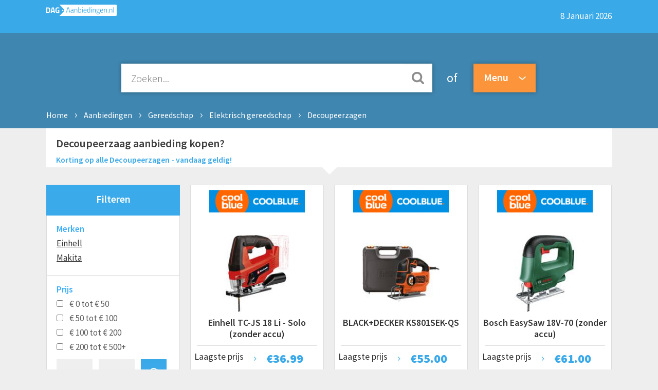

--- FILE ---
content_type: text/html; charset=UTF-8
request_url: https://www.dagaanbiedingen.nl/decoupeerzaag
body_size: 12594
content:

<!DOCTYPE html PUBLIC "-//W3C//DTD XHTML 1.0 Strict//EN" "http://www.w3.org/TR/xhtml1/DTD/xhtml1-strict.dtd">
<html xmlns="http://www.w3.org/1999/xhtml" xml:lang="en">
<head>
<!-- Google Tag Manager -->

<script>(function(w,d,s,l,i){w[l]=w[l]||[];w[l].push({'gtm.start':new Date().getTime(),event:'gtm.js'});var f=d.getElementsByTagName(s)[0],j=d.createElement(s),dl=l!='dataLayer'?'&l='+l:'';j.async=true;j.src='https://www.googletagmanager.com/gtm.js?id='+i+dl;f.parentNode.insertBefore(j,f);})(window,document,'script','dataLayer','GTM-MHGS9ZR');</script>

<!-- End Google Tag Manager -->

<title>Decoupeerzaag aanbiedingen vandaag - Pak de beste deals!</title>
<meta name="description" content="Alle actuele Decoupeerzaag aanbiedingen van meer dan 100 webshops in één overzicht. Vind gegarandeerd de goedkoopste Decoupeerzaag deal. ✔ Altijd de beste prijs ✔ Alleen betrouwbare winkels ✔ Dagelijks nieuwe aanbiedingen.">

<meta name='viewport' content='width=device-width, initial-scale=1.0, user-scalable=0' >
<meta http-equiv="Cache-control" content="public">
<link rel="stylesheet" href="/css/stijl.css?t=19747889" type="text/css" media="screen">


<script type="application/ld+json">
{
 "@context": "http://schema.org",
 "@type": "BreadcrumbList",
 "itemListElement":
 [


  {
   "@type": "ListItem",
   "position": 1,
   "item":
   {
    "@id": "https://www.dagaanbiedingen.nl/",
    "name": "Home"
    }
  }
   ,{
   "@type": "ListItem",
   "position": 2,
   "item":
   {
    "@id": "https://www.dagaanbiedingen.nl/aanbiedingen",
    "name": "Aanbiedingen"
    }
  }
    ,{
   "@type": "ListItem",
   "position": 3,
   "item":
   {
    "@id": "https://www.dagaanbiedingen.nl/gereedschap",
    "name": "Gereedschap"
    }
  }
    ,{
   "@type": "ListItem",
   "position": 4,
   "item":
   {
    "@id": "https://www.dagaanbiedingen.nl/elektrisch-gereedschap",
    "name": "Elektrisch gereedschap"
    }
  }
    ,{
   "@type": "ListItem",
   "position": 5,
   "item":
   {
    "@id": "https://www.dagaanbiedingen.nl/decoupeerzaag",
    "name": "Decoupeerzagen"
    }
  }
 


]
}
</script>



<link rel="apple-touch-icon" sizes="57x57" href="/apple-icon-57x57.png">
<link rel="apple-touch-icon" sizes="60x60" href="/apple-icon-60x60.png">
<link rel="apple-touch-icon" sizes="72x72" href="/apple-icon-72x72.png">
<link rel="apple-touch-icon" sizes="76x76" href="/apple-icon-76x76.png">
<link rel="apple-touch-icon" sizes="114x114" href="/apple-icon-114x114.png">
<link rel="apple-touch-icon" sizes="120x120" href="/apple-icon-120x120.png">
<link rel="apple-touch-icon" sizes="144x144" href="/apple-icon-144x144.png">
<link rel="apple-touch-icon" sizes="152x152" href="/apple-icon-152x152.png">
<link rel="apple-touch-icon" sizes="180x180" href="/apple-icon-180x180.png">
<link rel="icon" type="image/png" sizes="192x192"  href="/android-icon-192x192.png">
<link rel="icon" type="image/png" sizes="32x32" href="/favicon-32x32.png">
<link rel="icon" type="image/png" sizes="96x96" href="/favicon-96x96.png">
<link rel="icon" type="image/png" sizes="16x16" href="/favicon-16x16.png">
<link rel="manifest" href="/manifest.json">
<meta name="msapplication-TileColor" content="#ffffff">
<meta name="msapplication-TileImage" content="/ms-icon-144x144.png">

<link rel="stylesheet" href="/css/isotope.css" type="text/css" media="screen" />

<script src="https://code.jquery.com/jquery-latest.min.js" type="text/javascript"></script>
<script src="/js/isotope.pkgd.min.js" type="text/javascript"></script>
<script src="/js/imagesloaded.pkgd.min.js" type="text/javascript"></script>
<script src="/js/isotope.apply.js" type="text/javascript"></script>
<meta name="0325a5057705b26" content="1f4c19590180c851ccd038cde1d4fcfe" />

</head>
<body>
<!-- Google Tag Manager (noscript) -->
<noscript><iframe src="https://www.googletagmanager.com/ns.html?id=GTM-MHGS9ZR" height="0" width="0" style="display:none;visibility:hidden"></iframe></noscript>
<!-- End Google Tag Manager (noscript) -->

<header>
 <div class="topbar">
  <div class="container">
   <a title="dagaanbiedingen home" href="https://www.dagaanbiedingen.nl"><img src="/gfx/logo.png" class="logo" height="22" width="137"></a>
   <div class="update"><h4>8 Januari 2026</h4></div>
  </div>
 </div>
 <div class="searchbar">
  <div class="container" style="overflow: visible;">
   <div class="searchbox">

   <input type="email" name="search" id="search" class="searchinput" placeholder="Zoeken..." autocomplete="off"></div>

   <div class="suggestions" id="suggestions"></div>
   <div class="searchtext">of</div>
   
   <div id="searchmenu">
	  <div class="closebooNavigation"></div>
	<div class="booNavigation">
	 <ul>
	  <li class="navItem">
	   <a href="#" title="Menu"><span class="menutext">Menu</span></a>
	   <ul class="navContent" id="navContent">
		<li class="navli" style="width: 100%;">
		 <ul class="submenu">
		  <li class="selected" style="background-color: #fff;"><a name="categorieen" style="color:#3cafff;">Categorie&euml;n</a></li>
		  <a href="/"><li>Home</li></a>
		  <a href="/aanbiedingen"><li>Aanbiedingen</li></a>
		  <a href="/webwinkels"><li>Webwinkels</li></a>
		  <a href="/blog"><li>Blogs</li></a>
		 </ul>
		</li>
		<li style="display: none;" id="hoofd" class="hoofdcatcontainer">
		 <ul>
		 		  <li><a href="/baby-peuter" title="Baby en Peuter aanbiedingen"><span class="menulink" onclick="swap('hoofd', 'hoofdcat3');	return false;">Baby en Peuter</span></a></li>
		 		  <li><a href="/beeld-geluid" title="Beeld en Geluid aanbiedingen"><span class="menulink" onclick="swap('hoofd', 'hoofdcat4');	return false;">Beeld en Geluid</span></a></li>
		 		  <li><a href="/computers" title="Computers aanbiedingen"><span class="menulink" onclick="swap('hoofd', 'hoofdcat5');	return false;">Computers</span></a></li>
		 		  <li><a href="/dieren" title="Dieren aanbiedingen"><span class="menulink" onclick="swap('hoofd', 'hoofdcat1478');	return false;">Dieren</span></a></li>
		 		  <li><a href="/domotica" title="Domotica aanbiedingen"><span class="menulink" onclick="swap('hoofd', 'hoofdcat6');	return false;">Domotica</span></a></li>
		 		  <li><a href="/drank" title="Dranken aanbiedingen"><span class="menulink" onclick="swap('hoofd', 'hoofdcat2018');	return false;">Dranken</span></a></li>
		 		  <li><a href="/energie" title="Energie aanbiedingen"><span class="menulink" onclick="swap('hoofd', 'hoofdcat7');	return false;">Energie</span></a></li>
		 		  <li><a href="/fiets" title="Fiets aanbiedingen"><span class="menulink" onclick="swap('hoofd', 'hoofdcat8');	return false;">Fiets</span></a></li>
		 		  <li><a href="/foto-video" title="Foto en video aanbiedingen"><span class="menulink" onclick="swap('hoofd', 'hoofdcat9');	return false;">Foto en video</span></a></li>
		 		  <li><a href="/gaming" title="Gaming aanbiedingen"><span class="menulink" onclick="swap('hoofd', 'hoofdcat10');	return false;">Gaming</span></a></li>
		 		  <li><a href="/gereedschap" title="Gereedschap aanbiedingen"><span class="menulink" onclick="swap('hoofd', 'hoofdcat11');	return false;">Gereedschap</span></a></li>
		 		  <li><a href="/huishouden" title="Huishouden aanbiedingen"><span class="menulink" onclick="swap('hoofd', 'hoofdcat12');	return false;">Huishouden</span></a></li>
		 		  <li><a href="/koken-tafelen" title="Koken en tafelen aanbiedingen"><span class="menulink" onclick="swap('hoofd', 'hoofdcat13');	return false;">Koken en tafelen</span></a></li>
		 		  <li><a href="/mobiel" title="Mobiel aanbiedingen"><span class="menulink" onclick="swap('hoofd', 'hoofdcat14');	return false;">Mobiel</span></a></li>
		 		  <li><a href="/mode" title="Mode aanbiedingen"><span class="menulink" onclick="swap('hoofd', 'hoofdcat1173');	return false;">Mode</span></a></li>
		 		  <li><a href="/reizen-onderweg" title="Reizen en onderweg aanbiedingen"><span class="menulink" onclick="swap('hoofd', 'hoofdcat2');	return false;">Reizen en onderweg</span></a></li>
		 		  <li><a href="/speelgoed" title="Speelgoed aanbiedingen"><span class="menulink" onclick="swap('hoofd', 'hoofdcat15');	return false;">Speelgoed</span></a></li>
		 		  <li><a href="/sport" title="Sport aanbiedingen"><span class="menulink" onclick="swap('hoofd', 'hoofdcat16');	return false;">Sport</span></a></li>
		 		  <li><a href="/tuin" title="Tuin aanbiedingen"><span class="menulink" onclick="swap('hoofd', 'hoofdcat17');	return false;">Tuin</span></a></li>
		 		  <li><a href="/verzorgen" title="Verzorgen aanbiedingen"><span class="menulink" onclick="swap('hoofd', 'hoofdcat18');	return false;">Verzorgen</span></a></li>
		 		  <li><a href="/wearables" title="Wearables aanbiedingen"><span class="menulink" onclick="swap('hoofd', 'hoofdcat19');	return false;">Wearables</span></a></li>
		 		  <li><a href="/wonen" title="Wonen aanbiedingen"><span class="menulink" onclick="swap('hoofd', 'hoofdcat20');	return false;">Wonen</span></a></li>
		 
		</ul>
	   </li>

	   				<div class="hoofdcat" id="hoofdcat3">
		 <ul style="min-height: 301px;" onclick="swap('hoofdcat3', 'hoofd');"><li><a><span class="backlink">Terug</span></a></li></ul>
		 <ul>
		 		  <li>
		   <a href="/babymeubels" title="Babymeubels"><span class="menulink">Babymeubels</span></a></li>
		  		  		  <li>
		   <a href="/onderweg" title="Onderweg"><span class="menulink">Onderweg</span></a></li>
		  </ul><ul>		  		  <li>
		   <a href="/uitzetlijst" title="Uitzetlijst"><span class="menulink">Uitzetlijst</span></a></li>
		  		  
		 </ul>
		</div>
	   				<div class="hoofdcat" id="hoofdcat4">
		 <ul style="min-height: 301px;" onclick="swap('hoofdcat4', 'hoofd');"><li><a><span class="backlink">Terug</span></a></li></ul>
		 <ul>
		 		  <li>
		   <a href="/alle-speakers" title="Alle speakers"><span class="menulink">Alle speakers</span></a></li>
		  		  		  <li>
		   <a href="/beamers-toebehoren" title="Beamers en toebehoren"><span class="menulink">Beamers en toebehoren</span></a></li>
		  		  		  <li>
		   <a href="/car-audio" title="Car-Audio"><span class="menulink">Car-Audio</span></a></li>
		  		  		  <li>
		   <a href="/hifi" title="Hifi"><span class="menulink">Hifi</span></a></li>
		  		  		  <li>
		   <a href="/home-cinema" title="Home Cinema"><span class="menulink">Home Cinema</span></a></li>
		  </ul><ul>		  		  <li>
		   <a href="/kabels" title="Kabels"><span class="menulink">Kabels</span></a></li>
		  		  		  <li>
		   <a href="/muziekinstrumenten" title="Muziekinstrumenten"><span class="menulink">Muziekinstrumenten</span></a></li>
		  		  		  <li>
		   <a href="/portable-audio-video" title="Portable audio en video"><span class="menulink">Portable audio en video</span></a></li>
		  		  		  <li>
		   <a href="/tv" title="TV"><span class="menulink">TV</span></a></li>
		  		  		  <li>
		   <a href="/tv-accessoires" title="TV accessoires"><span class="menulink">TV accessoires</span></a></li>
		  		  
		 </ul>
		</div>
	   				<div class="hoofdcat" id="hoofdcat5">
		 <ul style="min-height: 301px;" onclick="swap('hoofdcat5', 'hoofd');"><li><a><span class="backlink">Terug</span></a></li></ul>
		 <ul>
		 		  <li>
		   <a href="/computer-accessoires" title="Computer accessoires"><span class="menulink">Computer accessoires</span></a></li>
		  		  		  <li>
		   <a href="/computeronderdelen" title="Computeronderdelen"><span class="menulink">Computeronderdelen</span></a></li>
		  		  		  <li>
		   <a href="/desktops-monitoren" title="Desktops en Monitoren"><span class="menulink">Desktops en Monitoren</span></a></li>
		  		  		  <li>
		   <a href="/laptops-ultrabooks" title="Laptops en ultrabooks"><span class="menulink">Laptops en ultrabooks</span></a></li>
		  		  		  <li>
		   <a href="/netwerk" title="Netwerk"><span class="menulink">Netwerk</span></a></li>
		  </ul><ul>		  		  <li>
		   <a href="/opslag" title="Opslag"><span class="menulink">Opslag</span></a></li>
		  		  		  <li>
		   <a href="/printers-scanners" title="Printers en scanners"><span class="menulink">Printers en scanners</span></a></li>
		  		  		  <li>
		   <a href="/softwares" title="Softwares"><span class="menulink">Softwares</span></a></li>
		  		  		  <li>
		   <a href="/tablets-e-readers" title="Tablets en E-readers"><span class="menulink">Tablets en E-readers</span></a></li>
		  		  
		 </ul>
		</div>
	   				<div class="hoofdcat" id="hoofdcat1478">
		 <ul style="min-height: 301px;" onclick="swap('hoofdcat1478', 'hoofd');"><li><a><span class="backlink">Terug</span></a></li></ul>
		 <ul>
		 		  <li>
		   <a href="/honden" title="Honden"><span class="menulink">Honden</span></a></li>
		  		  		  <li>
		   <a href="/katten" title="Katten"><span class="menulink">Katten</span></a></li>
		  		  		  <li>
		   <a href="/kippen" title="Kippen"><span class="menulink">Kippen</span></a></li>
		  		  		  <li>
		   <a href="/konijnen" title="Konijnen"><span class="menulink">Konijnen</span></a></li>
		  </ul><ul>		  		  <li>
		   <a href="/paarden" title="Paarden"><span class="menulink">Paarden</span></a></li>
		  		  		  <li>
		   <a href="/vissen" title="Vissen"><span class="menulink">Vissen</span></a></li>
		  		  		  <li>
		   <a href="/vogels" title="Vogels"><span class="menulink">Vogels</span></a></li>
		  		  
		 </ul>
		</div>
	   				<div class="hoofdcat" id="hoofdcat6">
		 <ul style="min-height: 301px;" onclick="swap('hoofdcat6', 'hoofd');"><li><a><span class="backlink">Terug</span></a></li></ul>
		 <ul>
		 		  <li>
		   <a href="/alarm-beveiliging" title="Alarm en Beveiliging"><span class="menulink">Alarm en Beveiliging</span></a></li>
		  </ul><ul>		  
		 </ul>
		</div>
	   				<div class="hoofdcat" id="hoofdcat2018">
		 <ul style="min-height: 301px;" onclick="swap('hoofdcat2018', 'hoofd');"><li><a><span class="backlink">Terug</span></a></li></ul>
		 <ul>
		 		  <li>
		   <a href="/bier" title="Bieren"><span class="menulink">Bieren</span></a></li>
		  		  		  <li>
		   <a href="/mousserende-wijn" title="Mousserende wijnen"><span class="menulink">Mousserende wijnen</span></a></li>
		  		  		  <li>
		   <a href="/rode-wijn" title="Rode wijnen"><span class="menulink">Rode wijnen</span></a></li>
		  </ul><ul>		  		  <li>
		   <a href="/sterke-drank" title="Sterke Dranken"><span class="menulink">Sterke Dranken</span></a></li>
		  		  		  <li>
		   <a href="/witte-wijn" title="Witte wijnen"><span class="menulink">Witte wijnen</span></a></li>
		  		  
		 </ul>
		</div>
	   				<div class="hoofdcat" id="hoofdcat7">
		 <ul style="min-height: 301px;" onclick="swap('hoofdcat7', 'hoofd');"><li><a><span class="backlink">Terug</span></a></li></ul>
		 <ul>
		 		  <li>
		   <a href="/klimaatbeheersing-in-huis" title="Klimaatbeheersing in huis"><span class="menulink">Klimaatbeheersing in huis</span></a></li>
		  </ul><ul>		  
		 </ul>
		</div>
	   				<div class="hoofdcat" id="hoofdcat8">
		 <ul style="min-height: 301px;" onclick="swap('hoofdcat8', 'hoofd');"><li><a><span class="backlink">Terug</span></a></li></ul>
		 <ul>
		 		  <li>
		   <a href="/fiets-accessoires" title="Fiets Accessoires"><span class="menulink">Fiets Accessoires</span></a></li>
		  		  		  <li>
		   <a href="/fiets-scooter" title="Fiets en scooter"><span class="menulink">Fiets en scooter</span></a></li>
		  </ul><ul>		  		  <li>
		   <a href="/fietskleding" title="Fietskleding"><span class="menulink">Fietskleding</span></a></li>
		  		  		  <li>
		   <a href="/fietsreparatie" title="Fietsreparatie"><span class="menulink">Fietsreparatie</span></a></li>
		  		  
		 </ul>
		</div>
	   				<div class="hoofdcat" id="hoofdcat9">
		 <ul style="min-height: 301px;" onclick="swap('hoofdcat9', 'hoofd');"><li><a><span class="backlink">Terug</span></a></li></ul>
		 <ul>
		 		  <li>
		   <a href="/digitale-actie-cameras" title="Digitale- en actiecamera's"><span class="menulink">Digitale- en actiecamera's</span></a></li>
		  		  		  <li>
		   <a href="/foto-video-accessoires" title="Foto- en video-accessoires"><span class="menulink">Foto- en video-accessoires</span></a></li>
		  </ul><ul>		  		  <li>
		   <a href="/verrekijkers-telescopen" title="Verrekijkers en Telescopen"><span class="menulink">Verrekijkers en Telescopen</span></a></li>
		  		  
		 </ul>
		</div>
	   				<div class="hoofdcat" id="hoofdcat10">
		 <ul style="min-height: 301px;" onclick="swap('hoofdcat10', 'hoofd');"><li><a><span class="backlink">Terug</span></a></li></ul>
		 <ul>
		 		  <li>
		   <a href="/alle-games" title="Alle games"><span class="menulink">Alle games</span></a></li>
		  		  		  <li>
		   <a href="/game-accessoires" title="Game accessoires"><span class="menulink">Game accessoires</span></a></li>
		  </ul><ul>		  		  <li>
		   <a href="/platform" title="Platform"><span class="menulink">Platform</span></a></li>
		  		  
		 </ul>
		</div>
	   				<div class="hoofdcat" id="hoofdcat11">
		 <ul style="min-height: 301px;" onclick="swap('hoofdcat11', 'hoofd');"><li><a><span class="backlink">Terug</span></a></li></ul>
		 <ul>
		 		  <li>
		   <a href="/behangen-schilderen" title="Behangen en schilderen"><span class="menulink">Behangen en schilderen</span></a></li>
		  		  		  <li>
		   <a href="/elektrisch-gereedschap" title="Elektrisch gereedschap"><span class="menulink">Elektrisch gereedschap</span></a></li>
		  </ul><ul>		  		  <li>
		   <a href="/handgereedschap" title="Handgereedschap"><span class="menulink">Handgereedschap</span></a></li>
		  		  		  <li>
		   <a href="/klus-accessoires" title="Klus accessoires"><span class="menulink">Klus accessoires</span></a></li>
		  		  
		 </ul>
		</div>
	   				<div class="hoofdcat" id="hoofdcat12">
		 <ul style="min-height: 301px;" onclick="swap('hoofdcat12', 'hoofd');"><li><a><span class="backlink">Terug</span></a></li></ul>
		 <ul>
		 		  <li>
		   <a href="/chemische-producten" title="Chemische producten"><span class="menulink">Chemische producten</span></a></li>
		  		  		  <li>
		   <a href="/huishoudelijke-apparaten" title="Huishoudelijke apparaten"><span class="menulink">Huishoudelijke apparaten</span></a></li>
		  		  		  <li>
		   <a href="/klimaatbeheersing" title="Klimaatbeheersing"><span class="menulink">Klimaatbeheersing</span></a></li>
		  		  		  <li>
		   <a href="/koelen-vriezen" title="Koelen en vriezen"><span class="menulink">Koelen en vriezen</span></a></li>
		  </ul><ul>		  		  <li>
		   <a href="/overige-huishoudelijk" title="Overige huishoudelijk"><span class="menulink">Overige huishoudelijk</span></a></li>
		  		  		  <li>
		   <a href="/schoonmaken" title="Schoonmaken"><span class="menulink">Schoonmaken</span></a></li>
		  		  		  <li>
		   <a href="/strijken" title="Strijken"><span class="menulink">Strijken</span></a></li>
		  		  		  <li>
		   <a href="/wassen-drogen" title="Wassen en drogen"><span class="menulink">Wassen en drogen</span></a></li>
		  		  
		 </ul>
		</div>
	   				<div class="hoofdcat" id="hoofdcat13">
		 <ul style="min-height: 301px;" onclick="swap('hoofdcat13', 'hoofd');"><li><a><span class="backlink">Terug</span></a></li></ul>
		 <ul>
		 		  <li>
		   <a href="/bakbenodigdheden" title="Bakbenodigdheden"><span class="menulink">Bakbenodigdheden</span></a></li>
		  		  		  <li>
		   <a href="/bestek" title="Bestek"><span class="menulink">Bestek</span></a></li>
		  		  		  <li>
		   <a href="/buiten-koken" title="Buiten koken"><span class="menulink">Buiten koken</span></a></li>
		  		  		  <li>
		   <a href="/inbouwapparatuur" title="Inbouwapparatuur"><span class="menulink">Inbouwapparatuur</span></a></li>
		  		  		  <li>
		   <a href="/keukenapparatuur" title="Keukenapparatuur"><span class="menulink">Keukenapparatuur</span></a></li>
		  		  		  <li>
		   <a href="/keukentextiel" title="Keukentextiel"><span class="menulink">Keukentextiel</span></a></li>
		  		  		  <li>
		   <a href="/koelkasten-vriezers" title="Koelkasten en vriezers"><span class="menulink">Koelkasten en vriezers</span></a></li>
		  </ul><ul>		  		  <li>
		   <a href="/koffie" title="Koffie"><span class="menulink">Koffie</span></a></li>
		  		  		  <li>
		   <a href="/kookgerei" title="Kookgerei"><span class="menulink">Kookgerei</span></a></li>
		  		  		  <li>
		   <a href="/pannen" title="Pannen"><span class="menulink">Pannen</span></a></li>
		  		  		  <li>
		   <a href="/servies" title="Servies"><span class="menulink">Servies</span></a></li>
		  		  		  <li>
		   <a href="/thee" title="Thee"><span class="menulink">Thee</span></a></li>
		  		  		  <li>
		   <a href="/wijn" title="Wijn"><span class="menulink">Wijn</span></a></li>
		  		  
		 </ul>
		</div>
	   				<div class="hoofdcat" id="hoofdcat14">
		 <ul style="min-height: 301px;" onclick="swap('hoofdcat14', 'hoofd');"><li><a><span class="backlink">Terug</span></a></li></ul>
		 <ul>
		 		  <li>
		   <a href="/gsm-tablet-accessoires" title="GSM en tablet accessoires"><span class="menulink">GSM en tablet accessoires</span></a></li>
		  </ul><ul>		  		  <li>
		   <a href="/gsm-tablets" title="GSM's en tablets"><span class="menulink">GSM's en tablets</span></a></li>
		  		  
		 </ul>
		</div>
	   				<div class="hoofdcat" id="hoofdcat1173">
		 <ul style="min-height: 301px;" onclick="swap('hoofdcat1173', 'hoofd');"><li><a><span class="backlink">Terug</span></a></li></ul>
		 <ul>
		 		  <li>
		   <a href="/accessoires" title="Accessoires"><span class="menulink">Accessoires</span></a></li>
		  		  		  <li>
		   <a href="/badmode" title="Badmode"><span class="menulink">Badmode</span></a></li>
		  		  		  <li>
		   <a href="/bovenkleding" title="Bovenkleding"><span class="menulink">Bovenkleding</span></a></li>
		  		  		  <li>
		   <a href="/broeken" title="Broeken"><span class="menulink">Broeken</span></a></li>
		  		  		  <li>
		   <a href="/jassen-mantels" title="Jassen en Mantels"><span class="menulink">Jassen en Mantels</span></a></li>
		  		  		  <li>
		   <a href="/jurken" title="Jurken"><span class="menulink">Jurken</span></a></li>
		  </ul><ul>		  		  <li>
		   <a href="/nachtmode" title="Nachtmode"><span class="menulink">Nachtmode</span></a></li>
		  		  		  <li>
		   <a href="/ondergoed" title="Ondergoed"><span class="menulink">Ondergoed</span></a></li>
		  		  		  <li>
		   <a href="/schoenen" title="Schoenen"><span class="menulink">Schoenen</span></a></li>
		  		  		  <li>
		   <a href="/sieraden" title="Sieraden"><span class="menulink">Sieraden</span></a></li>
		  		  		  <li>
		   <a href="/tassen-en-rugzakken" title="Tassen en rugzakken"><span class="menulink">Tassen en rugzakken</span></a></li>
		  		  		  <li>
		   <a href="/werkkleding" title="Werkkleding"><span class="menulink">Werkkleding</span></a></li>
		  		  
		 </ul>
		</div>
	   				<div class="hoofdcat" id="hoofdcat2">
		 <ul style="min-height: 301px;" onclick="swap('hoofdcat2', 'hoofd');"><li><a><span class="backlink">Terug</span></a></li></ul>
		 <ul>
		 		  <li>
		   <a href="/auto" title="Auto"><span class="menulink">Auto</span></a></li>
		  		  		  <li>
		   <a href="/bagage" title="Bagage"><span class="menulink">Bagage</span></a></li>
		  </ul><ul>		  		  <li>
		   <a href="/reis-accessoires" title="Reis accessoires"><span class="menulink">Reis accessoires</span></a></li>
		  		  
		 </ul>
		</div>
	   				<div class="hoofdcat" id="hoofdcat15">
		 <ul style="min-height: 301px;" onclick="swap('hoofdcat15', 'hoofd');"><li><a><span class="backlink">Terug</span></a></li></ul>
		 <ul>
		 		  <li>
		   <a href="/babyspeelgoed" title="Babyspeelgoed"><span class="menulink">Babyspeelgoed</span></a></li>
		  		  		  <li>
		   <a href="/bouw-constructie" title="Bouw en constructie"><span class="menulink">Bouw en constructie</span></a></li>
		  		  		  <li>
		   <a href="/buiten-spelen" title="Buiten spelen"><span class="menulink">Buiten spelen</span></a></li>
		  		  		  <li>
		   <a href="/elektronisch" title="Elektronisch"><span class="menulink">Elektronisch</span></a></li>
		  		  		  <li>
		   <a href="/Knutsel" title="Knutselen"><span class="menulink">Knutselen</span></a></li>
		  </ul><ul>		  		  <li>
		   <a href="/poppen" title="Poppen"><span class="menulink">Poppen</span></a></li>
		  		  		  <li>
		   <a href="/puzzels-spellen" title="Puzzels en spellen"><span class="menulink">Puzzels en spellen</span></a></li>
		  		  		  <li>
		   <a href="/rollenspel" title="Rollenspel"><span class="menulink">Rollenspel</span></a></li>
		  		  		  <li>
		   <a href="/voertuigen" title="Voertuigen"><span class="menulink">Voertuigen</span></a></li>
		  		  
		 </ul>
		</div>
	   				<div class="hoofdcat" id="hoofdcat16">
		 <ul style="min-height: 301px;" onclick="swap('hoofdcat16', 'hoofd');"><li><a><span class="backlink">Terug</span></a></li></ul>
		 <ul>
		 		  <li>
		   <a href="/basketballen" title="Basketbal"><span class="menulink">Basketbal</span></a></li>
		  		  		  <li>
		   <a href="/boksen" title="Boksen"><span class="menulink">Boksen</span></a></li>
		  		  		  <li>
		   <a href="/fietsen-wielrennen" title="Fietsen en wielrennen"><span class="menulink">Fietsen en wielrennen</span></a></li>
		  		  		  <li>
		   <a href="/fitness" title="Fitness"><span class="menulink">Fitness</span></a></li>
		  		  		  <li>
		   <a href="/golf" title="Golf"><span class="menulink">Golf</span></a></li>
		  		  		  <li>
		   <a href="/hockey" title="Hockey"><span class="menulink">Hockey</span></a></li>
		  </ul><ul>		  		  <li>
		   <a href="/meetapparatuur" title="Meetapparatuur"><span class="menulink">Meetapparatuur</span></a></li>
		  		  		  <li>
		   <a href="/outdoor" title="Outdoor"><span class="menulink">Outdoor</span></a></li>
		  		  		  <li>
		   <a href="/tennis" title="Tennis"><span class="menulink">Tennis</span></a></li>
		  		  		  <li>
		   <a href="/voetbal" title="Voetbal"><span class="menulink">Voetbal</span></a></li>
		  		  		  <li>
		   <a href="/wintersporten" title="Wintersporten"><span class="menulink">Wintersporten</span></a></li>
		  		  		  <li>
		   <a href="/zwemmen" title="Zwemmen"><span class="menulink">Zwemmen</span></a></li>
		  		  
		 </ul>
		</div>
	   				<div class="hoofdcat" id="hoofdcat17">
		 <ul style="min-height: 301px;" onclick="swap('hoofdcat17', 'hoofd');"><li><a><span class="backlink">Terug</span></a></li></ul>
		 <ul>
		 		  <li>
		   <a href="/ongedierte-onkruidbestrijding" title="Ongedierte- en onkruidbestrijding"><span class="menulink">Ongedierte- en onkruidbestrijding</span></a></li>
		  		  		  <li>
		   <a href="/planten" title="Planten"><span class="menulink">Planten</span></a></li>
		  		  		  <li>
		   <a href="/tuingereedschap" title="Tuingereedschap"><span class="menulink">Tuingereedschap</span></a></li>
		  </ul><ul>		  		  <li>
		   <a href="/tuininrichting" title="Tuininrichting"><span class="menulink">Tuininrichting</span></a></li>
		  		  		  <li>
		   <a href="/tuinmeubels" title="Tuinmeubels"><span class="menulink">Tuinmeubels</span></a></li>
		  		  		  <li>
		   <a href="/tuinonderhoud" title="Tuinonderhoud"><span class="menulink">Tuinonderhoud</span></a></li>
		  		  
		 </ul>
		</div>
	   				<div class="hoofdcat" id="hoofdcat18">
		 <ul style="min-height: 301px;" onclick="swap('hoofdcat18', 'hoofd');"><li><a><span class="backlink">Terug</span></a></li></ul>
		 <ul>
		 		  <li>
		   <a href="/erotiek" title="Erotiek"><span class="menulink">Erotiek</span></a></li>
		  		  		  <li>
		   <a href="/gezondheid" title="Gezondheid"><span class="menulink">Gezondheid</span></a></li>
		  		  		  <li>
		   <a href="/haarverzorging" title="Haarverzorging"><span class="menulink">Haarverzorging</span></a></li>
		  		  		  <li>
		   <a href="/hand-en-voetverzorging" title="Hand- en voetverzorging"><span class="menulink">Hand- en voetverzorging</span></a></li>
		  		  		  <li>
		   <a href="/huidverzorging" title="Huidverzorging"><span class="menulink">Huidverzorging</span></a></li>
		  </ul><ul>		  		  <li>
		   <a href="/infrarood-massage" title="Infrarood en massage"><span class="menulink">Infrarood en massage</span></a></li>
		  		  		  <li>
		   <a href="/make-up-artikelen" title="Make-up artikelen"><span class="menulink">Make-up artikelen</span></a></li>
		  		  		  <li>
		   <a href="/mondverzorging" title="Mondverzorging"><span class="menulink">Mondverzorging</span></a></li>
		  		  		  <li>
		   <a href="/scheren-ontharen" title="Scheren en ontharen"><span class="menulink">Scheren en ontharen</span></a></li>
		  		  
		 </ul>
		</div>
	   				<div class="hoofdcat" id="hoofdcat19">
		 <ul style="min-height: 301px;" onclick="swap('hoofdcat19', 'hoofd');"><li><a><span class="backlink">Terug</span></a></li></ul>
		 <ul>
		 		  <li>
		   <a href="/slimme-horloges" title="Smartwatches"><span class="menulink">Smartwatches</span></a></li>
		  </ul><ul>		  		  <li>
		   <a href="/sport-horloges" title="Sporthorloges"><span class="menulink">Sporthorloges</span></a></li>
		  		  
		 </ul>
		</div>
	   				<div class="hoofdcat" id="hoofdcat20">
		 <ul style="min-height: 301px;" onclick="swap('hoofdcat20', 'hoofd');"><li><a><span class="backlink">Terug</span></a></li></ul>
		 <ul>
		 		  <li>
		   <a href="/badkamer" title="Badkamer"><span class="menulink">Badkamer</span></a></li>
		  		  		  <li>
		   <a href="/beveiliging" title="Beveiliging"><span class="menulink">Beveiliging</span></a></li>
		  		  		  <li>
		   <a href="/eetkamer" title="Eetkamer"><span class="menulink">Eetkamer</span></a></li>
		  		  		  <li>
		   <a href="/kerst" title="Kerst"><span class="menulink">Kerst</span></a></li>
		  		  		  <li>
		   <a href="/slaapkamer" title="Slaapkamer"><span class="menulink">Slaapkamer</span></a></li>
		  		  		  <li>
		   <a href="/smarthome" title="Smarthome"><span class="menulink">Smarthome</span></a></li>
		  </ul><ul>		  		  <li>
		   <a href="/textiel" title="Textiel"><span class="menulink">Textiel</span></a></li>
		  		  		  <li>
		   <a href="/toilet" title="Toilet"><span class="menulink">Toilet</span></a></li>
		  		  		  <li>
		   <a href="/verlichten" title="Verlichten"><span class="menulink">Verlichten</span></a></li>
		  		  		  <li>
		   <a href="/werkplek" title="Werkplek"><span class="menulink">Werkplek</span></a></li>
		  		  		  <li>
		   <a href="/woonaccessoires" title="Woonaccessoires"><span class="menulink">Woonaccessoires</span></a></li>
		  		  		  <li>
		   <a href="/woonkamer" title="Woonkamer"><span class="menulink">Woonkamer</span></a></li>
		  		  
		 </ul>
		</div>
	   

	   </ul>
	  </li>
	 </ul>
	</div>
   </div>

   <div class="breadcrumb">
		<ul>
			<li><a href="/">Home</a></li>

			<li><a href="/aanbiedingen" class="nophone">Aanbiedingen</a></li>
			<li><a href="/gereedschap" class="nophone">Gereedschap</a></li>
			<li><a href="/elektrisch-gereedschap" class="nophone">Elektrisch gereedschap</a></li>
			<li><a href="/decoupeerzaag" class="nophone">Decoupeerzagen</a></li>
		</ul>
   </div>
  </div>
 </div>
</header>

<div class="content-holder ">
 <div class="content">

 <div class="dagaanbieding-bar">
  <span class="dagaanbieding-datum"><h1>Decoupeerzaag aanbieding kopen?</h1>
  <h2 class="small">Korting op alle  Decoupeerzagen - vandaag geldig!</h2>
</span>
 </div>

 <div class="left">

<div class="filters" id="filters">
   <div class="products-head" onclick="swapfilter('filters');">Filteren</div></a>
   
<!--
   <div class="products-select arrow">
    <form method="POST">
      <span class="blue">Sorteer op</span><br>
      <select name="products-selector" class="products-selector" onchange="sorteer();">
       <option value="prijs">Prijs (Laag - Hoog)</option>
       <option value="prijs desc">Prijs (Hoog - Laag)</option>
       <option value="korting desc" selected>Korting (Hoog - Laag)</option>
       <option value="korting">Korting (Laag - Hoog)</option>
      </select>
    </form>
   </div>
   <hr>
//-->
   
			<div class="products-select brandselector">
						<div class="brand-select" onclick="brand('product');"><a href='/decoupeerzaag'><span class="blue">Merken</span></a></div>
												<div class="brand-select Einhell" title="Toon de Einhell producten">
					<a href='/decoupeerzaag/Einhell'>Einhell</a>
							</div>
		<!--    <div class="brand-select Einhell" onclick="brand('Einhell');" title="Toon de Einhell producten">Einhell</div> -->
									<div class="brand-select Makita" title="Toon de Makita producten">
					<a href='/decoupeerzaag/Makita'>Makita</a>
							</div>
		<!--    <div class="brand-select Makita" onclick="brand('Makita');" title="Toon de Makita producten">Makita</div> -->
		
				</div>
		<hr>
	<!--
   <div class="products-select">
    Soort<br>
    <span class="antra">null<br>null<br>null</span>
   </div>
   <hr>
//-->

   
   <div class="products-select">
    <span class="blue">Prijs</span><br>
    <span class="antra">
					<input type="checkbox" class="prijs-select" value="0,50" onClick="prijsselect()">&euro; 0 tot &euro; 50<br />
					<input type="checkbox" class="prijs-select" value="50,100" onClick="prijsselect()">&euro; 50 tot &euro; 100<br />
					<input type="checkbox" class="prijs-select" value="100,200" onClick="prijsselect()">&euro; 100 tot &euro; 200<br />
					<input type="checkbox" class="prijs-select" value="200,500" onClick="prijsselect()">&euro; 200 tot &euro; 500+<br />
		
    </span>
    <input type="number" name="van" placeholder="Van" class="products-selector">
    <input type="number" name="tot" placeholder="tot" class="products-selector">
    <input type="submit" name="prijs" class="products-selector" value="" onClick="prijsselect()">
   </div>
  </div>

 </div><!-- left -->

 <div class="productscontainer"><a name="scrollpoint"></a>
	
  <div class="g_products" id="g_aanbiedingen">

	  </div>
  
  <div class="products" id="aanbiedingen">
     
      
   
   
      	<div class="product  P37  active">
		<a href="https://www.dagaanbiedingen.nl/out/p/2436299/1044" title="bekijk deze aanbieding" target="_blank" rel="nofollow">	
					<div class="aanbieder"><img src="/Media/aanbieders/yi70vnfl0cg008w08k.png" alt="Coolblue"></div>
							<div class="brand">&nbsp;</div>
				<div class="afbeelding" style="background-image:url(/images/Coolblue/t_Qf8hht6HQ6HoRu9mdei5ANQOKvZCxuqF.jpg)"></div>
		<div class="description"><span class="tekst">Einhell TC-JS 18 Li - Solo (zonder accu)</span></div>
		<hr>
		<div class="voorprijs">&euro;<span class="prijssort">36.99</span></div>
									<div class="specialvanprijs">&nbsp;&nbsp;Laagste prijs</div>
							<div class="bekijken">Bekijk aanbieding</div>
		<div class="korting">0</div>
		</a>
	</div>

     
      
   
   
      	<div class="product  P55  active">
		<a href="https://www.dagaanbiedingen.nl/out/p/2436300/1044" title="bekijk deze aanbieding" target="_blank" rel="nofollow">	
					<div class="aanbieder"><img src="/Media/aanbieders/yi70vnfl0cg008w08k.png" alt="Coolblue"></div>
							<div class="brand">&nbsp;</div>
				<div class="afbeelding" style="background-image:url(/images/Coolblue/t_oZG9qdlH6iNo3w7xcuyidOQwixOWCsa5.jpg)"></div>
		<div class="description"><span class="tekst">BLACK+DECKER KS801SEK-QS</span></div>
		<hr>
		<div class="voorprijs">&euro;<span class="prijssort">55.00</span></div>
									<div class="specialvanprijs">&nbsp;&nbsp;Laagste prijs</div>
							<div class="bekijken">Bekijk aanbieding</div>
		<div class="korting">0</div>
		</a>
	</div>

     
      
   
   
      	<div class="product  P61  active">
		<a href="https://www.dagaanbiedingen.nl/out/p/2436301/1044" title="bekijk deze aanbieding" target="_blank" rel="nofollow">	
					<div class="aanbieder"><img src="/Media/aanbieders/yi70vnfl0cg008w08k.png" alt="Coolblue"></div>
							<div class="brand">&nbsp;</div>
				<div class="afbeelding" style="background-image:url(/images/Coolblue/t_oljuQPaSBLng44KDxsSYHmqucZuWAbqe.jpg)"></div>
		<div class="description"><span class="tekst">Bosch EasySaw 18V-70 (zonder accu)</span></div>
		<hr>
		<div class="voorprijs">&euro;<span class="prijssort">61.00</span></div>
									<div class="specialvanprijs">&nbsp;&nbsp;Laagste prijs</div>
							<div class="bekijken">Bekijk aanbieding</div>
		<div class="korting">0</div>
		</a>
	</div>

     
      
   
   
      	<div class="product Einhell P74  active">
		<a href="https://www.dagaanbiedingen.nl/out/p/2073333/1044" title="bekijk deze aanbieding" target="_blank" rel="nofollow">	
					<div class="aanbieder"><img src="/Media/aanbieders/5isvuiz96m80gwkg8.png" alt="Conrad"></div>
							<div class="brand">&nbsp;</div>
				<div class="afbeelding" style="background-image:url(/images/Conrad_aanbiedingen/t_HMz6FtQjGMgcJ3X1k9kkzVaf0bkw1PDJ.jpg)"></div>
		<div class="description"><span class="tekst"><span class='small'>Einhell TE-JS 100 Decoupeerzaag met pendelbeweging 4321160 750 W</span></span></div>
		<hr>
		<div class="voorprijs">&euro;<span class="prijssort">73.99</span></div>
					<div class="vanprijs">&euro;77.99</div>
				<div class="bekijken">Bekijk aanbieding</div>
		<div class="korting">5</div>
		</a>
	</div>

     
      
   
   
      	<div class="product  P80  active">
		<a href="https://www.dagaanbiedingen.nl/out/p/2436302/1044" title="bekijk deze aanbieding" target="_blank" rel="nofollow">	
					<div class="aanbieder"><img src="/Media/aanbieders/yi70vnfl0cg008w08k.png" alt="Coolblue"></div>
							<div class="brand">&nbsp;</div>
				<div class="afbeelding" style="background-image:url(/images/Coolblue/t_017SF1FLXqk6DsFObiymcYPToAVtwHtU.jpg)"></div>
		<div class="description"><span class="tekst">Bosch UniversalSaw 18V-100 (zonder accu)</span></div>
		<hr>
		<div class="voorprijs">&euro;<span class="prijssort">80.00</span></div>
									<div class="specialvanprijs">&nbsp;&nbsp;Laagste prijs</div>
							<div class="bekijken">Bekijk aanbieding</div>
		<div class="korting">0</div>
		</a>
	</div>

     
      
   
   
      	<div class="product  P87  active">
		<a href="https://www.dagaanbiedingen.nl/out/p/2436303/1044" title="bekijk deze aanbieding" target="_blank" rel="nofollow">	
					<div class="aanbieder"><img src="/Media/aanbieders/yi70vnfl0cg008w08k.png" alt="Coolblue"></div>
							<div class="brand">&nbsp;</div>
				<div class="afbeelding" style="background-image:url(/images/Coolblue/t_k2lTLxZ2q6bZ2oOFvgjMDGrlmIj3RhuG.jpg)"></div>
		<div class="description"><span class="tekst">Bosch PST 900 PEL</span></div>
		<hr>
		<div class="voorprijs">&euro;<span class="prijssort">87.00</span></div>
									<div class="specialvanprijs">&nbsp;&nbsp;Laagste prijs</div>
							<div class="bekijken">Bekijk aanbieding</div>
		<div class="korting">0</div>
		</a>
	</div>

     
       
	      
   
   
      	<div class="product  P96  active">
		<a href="https://www.dagaanbiedingen.nl/out/p/2436304/1044" title="bekijk deze aanbieding" target="_blank" rel="nofollow">	
					<div class="aanbieder"><img src="/Media/aanbieders/yi70vnfl0cg008w08k.png" alt="Coolblue"></div>
							<div class="brand">&nbsp;</div>
				<div class="afbeelding" style="background-image:url(/images/Coolblue/t_qpWeb0f4jLm1a6UHuo7FBcRVkPANaPON.jpg)"></div>
		<div class="description"><span class="tekst">Bosch EasySaw 18V-70 + 2,5 Ah accu</span></div>
		<hr>
		<div class="voorprijs">&euro;<span class="prijssort">96.00</span></div>
									<div class="specialvanprijs">&nbsp;&nbsp;Laagste prijs</div>
							<div class="bekijken">Bekijk aanbieding</div>
		<div class="korting">0</div>
		</a>
	</div>

     
      
   
   
      	<div class="product  P101  active">
		<a href="https://www.dagaanbiedingen.nl/out/p/2436305/1044" title="bekijk deze aanbieding" target="_blank" rel="nofollow">	
					<div class="aanbieder"><img src="/Media/aanbieders/yi70vnfl0cg008w08k.png" alt="Coolblue"></div>
							<div class="brand">&nbsp;</div>
				<div class="afbeelding" style="background-image:url(/images/Coolblue/t_Lk2bh5zyXcKgAEdhhVnCqJQayNoWZlXk.jpg)"></div>
		<div class="description"><span class="tekst">Makita 4329K</span></div>
		<hr>
		<div class="voorprijs">&euro;<span class="prijssort">101.00</span></div>
									<div class="specialvanprijs">&nbsp;&nbsp;Laagste prijs</div>
							<div class="bekijken">Bekijk aanbieding</div>
		<div class="korting">0</div>
		</a>
	</div>

     
      
   
   
      	<div class="product  P106  active">
		<a href="https://www.dagaanbiedingen.nl/out/p/2436306/1044" title="bekijk deze aanbieding" target="_blank" rel="nofollow">	
					<div class="aanbieder"><img src="/Media/aanbieders/yi70vnfl0cg008w08k.png" alt="Coolblue"></div>
							<div class="brand">&nbsp;</div>
				<div class="afbeelding" style="background-image:url(/images/Coolblue/t_xrPs8BloCLtTBrYtpBCREGQ7do0cCWWG.jpg)"></div>
		<div class="description"><span class="tekst">Einhell TP-JS 18/135 Li BL - Solo (zonder accu)</span></div>
		<hr>
		<div class="voorprijs">&euro;<span class="prijssort">106.00</span></div>
									<div class="specialvanprijs">&nbsp;&nbsp;Laagste prijs</div>
							<div class="bekijken">Bekijk aanbieding</div>
		<div class="korting">0</div>
		</a>
	</div>

     
      
   
   
      	<div class="product  P106  active">
		<a href="https://www.dagaanbiedingen.nl/out/p/2436307/1044" title="bekijk deze aanbieding" target="_blank" rel="nofollow">	
					<div class="aanbieder"><img src="/Media/aanbieders/yi70vnfl0cg008w08k.png" alt="Coolblue"></div>
							<div class="brand">&nbsp;</div>
				<div class="afbeelding" style="background-image:url(/images/Coolblue/t_WfTpUSYfclrvEXjRdA2Nz86KSjonskhJ.jpg)"></div>
		<div class="description"><span class="tekst"><span class='small'>Einhell TC-JS 18 Li Solo 4,0 Ah Accu E-Case S-F Starterspakket</span></span></div>
		<hr>
		<div class="voorprijs">&euro;<span class="prijssort">106.00</span></div>
									<div class="specialvanprijs">&nbsp;&nbsp;Laagste prijs</div>
							<div class="bekijken">Bekijk aanbieding</div>
		<div class="korting">0</div>
		</a>
	</div>

     
      
   
   
      	<div class="product  P112  active">
		<a href="https://www.dagaanbiedingen.nl/out/p/2436308/1044" title="bekijk deze aanbieding" target="_blank" rel="nofollow">	
					<div class="aanbieder"><img src="/Media/aanbieders/yi70vnfl0cg008w08k.png" alt="Coolblue"></div>
							<div class="brand">&nbsp;</div>
				<div class="afbeelding" style="background-image:url(/images/Coolblue/t_99mgCfTQ4bYfjEb2BVrxVTMSmWbXPXGY.jpg)"></div>
		<div class="description"><span class="tekst">Bosch Universal Cut 18V-65 (zonder accu)</span></div>
		<hr>
		<div class="voorprijs">&euro;<span class="prijssort">112.00</span></div>
									<div class="specialvanprijs">&nbsp;&nbsp;Laagste prijs</div>
							<div class="bekijken">Bekijk aanbieding</div>
		<div class="korting">0</div>
		</a>
	</div>

     
      
   
   
      	<div class="product  P113  active">
		<a href="https://www.dagaanbiedingen.nl/out/p/2436309/1044" title="bekijk deze aanbieding" target="_blank" rel="nofollow">	
					<div class="aanbieder"><img src="/Media/aanbieders/yi70vnfl0cg008w08k.png" alt="Coolblue"></div>
							<div class="brand">&nbsp;</div>
				<div class="afbeelding" style="background-image:url(/images/Coolblue/t_16KkbBuZQtRNhce8V3QdQe1NvU4gaSbB.jpg)"></div>
		<div class="description"><span class="tekst"><span class='small'>Einhell TC-JS 18 Li Solo 4,0 Ah Accu (2x) Starterspakket</span></span></div>
		<hr>
		<div class="voorprijs">&euro;<span class="prijssort">113.00</span></div>
									<div class="specialvanprijs">&nbsp;&nbsp;Laagste prijs</div>
							<div class="bekijken">Bekijk aanbieding</div>
		<div class="korting">0</div>
		</a>
	</div>

     
      
          
   
      	<div class="product  P113  active">
		<a href="https://www.dagaanbiedingen.nl/out/p/2436310/1044" title="bekijk deze aanbieding" target="_blank" rel="nofollow">	
					<div class="aanbieder"><img src="/Media/aanbieders/yi70vnfl0cg008w08k.png" alt="Coolblue"></div>
							<div class="brand">&nbsp;</div>
				<div class="afbeelding" style="background-image:url(/images/Coolblue/t_IxDnmGhOLLzhPAKJaIkVSXivfCUlYUfg.jpg)"></div>
		<div class="description"><span class="tekst">Einhell TP-JST 18/135 Li BL - Solo (zonder accu)</span></div>
		<hr>
		<div class="voorprijs">&euro;<span class="prijssort">113.00</span></div>
									<div class="specialvanprijs">&nbsp;&nbsp;Laagste prijs</div>
							<div class="bekijken">Bekijk aanbieding</div>
		<div class="korting">0</div>
		</a>
	</div>

     
      
   
   
      	<div class="product  P115  active">
		<a href="https://www.dagaanbiedingen.nl/out/p/2436311/1044" title="bekijk deze aanbieding" target="_blank" rel="nofollow">	
					<div class="aanbieder"><img src="/Media/aanbieders/yi70vnfl0cg008w08k.png" alt="Coolblue"></div>
							<div class="brand">&nbsp;</div>
				<div class="afbeelding" style="background-image:url(/images/Coolblue/t_eX6qzHPqYpfLeUsifJ2t5FDLPMZgrx5s.jpg)"></div>
		<div class="description"><span class="tekst"><span class='small'>Bosch UniversalSaw 18V-100 + POWER FOR ALL 18V 2,5 Ah Accu Set</span></span></div>
		<hr>
		<div class="voorprijs">&euro;<span class="prijssort">115.00</span></div>
									<div class="specialvanprijs">&nbsp;&nbsp;Laagste prijs</div>
							<div class="bekijken">Bekijk aanbieding</div>
		<div class="korting">0</div>
		</a>
	</div>

     
      
   
   
      	<div class="product  P144  active">
		<a href="https://www.dagaanbiedingen.nl/out/p/2436312/1044" title="bekijk deze aanbieding" target="_blank" rel="nofollow">	
					<div class="aanbieder"><img src="/Media/aanbieders/yi70vnfl0cg008w08k.png" alt="Coolblue"></div>
							<div class="brand">&nbsp;</div>
				<div class="afbeelding" style="background-image:url(/images/Coolblue/t_i8bbe2bjzf7HMvnaLpCeCvkJVF7z7BP5.jpg)"></div>
		<div class="description"><span class="tekst"><span class='small'>Einhell TC-JS 18 Li Solo 4,0 Ah Accu (2x) E-Case S-F Starterspakket</span></span></div>
		<hr>
		<div class="voorprijs">&euro;<span class="prijssort">144.00</span></div>
									<div class="specialvanprijs">&nbsp;&nbsp;Laagste prijs</div>
							<div class="bekijken">Bekijk aanbieding</div>
		<div class="korting">0</div>
		</a>
	</div>

     
      
   
   
      	<div class="product  P144  active">
		<a href="https://www.dagaanbiedingen.nl/out/p/2436313/1044" title="bekijk deze aanbieding" target="_blank" rel="nofollow">	
					<div class="aanbieder"><img src="/Media/aanbieders/yi70vnfl0cg008w08k.png" alt="Coolblue"></div>
							<div class="brand">&nbsp;</div>
				<div class="afbeelding" style="background-image:url(/images/Coolblue/t_80u5PQkWYO3axCBmcr3aiVZZni9rAgbV.jpg)"></div>
		<div class="description"><span class="tekst"><span class='smaller'>Einhell TP-JS 18/135 Li BL Solo + Einhell 18 V/4.0 Ah Starter Kit - Power X-Change</span></span></div>
		<hr>
		<div class="voorprijs">&euro;<span class="prijssort">144.00</span></div>
									<div class="specialvanprijs">&nbsp;&nbsp;Laagste prijs</div>
							<div class="bekijken">Bekijk aanbieding</div>
		<div class="korting">0</div>
		</a>
	</div>

     
      
   
   
      	<div class="product  P147  active">
		<a href="https://www.dagaanbiedingen.nl/out/p/2436314/1044" title="bekijk deze aanbieding" target="_blank" rel="nofollow">	
					<div class="aanbieder"><img src="/Media/aanbieders/yi70vnfl0cg008w08k.png" alt="Coolblue"></div>
							<div class="brand">&nbsp;</div>
				<div class="afbeelding" style="background-image:url(/images/Coolblue/t_tl1uRBBPww7MBLPGXqm9l4ZfHSuW0p8l.jpg)"></div>
		<div class="description"><span class="tekst">Bosch Universal Cut 18V-65 + 2,5 Ah accu en lader</span></div>
		<hr>
		<div class="voorprijs">&euro;<span class="prijssort">147.00</span></div>
									<div class="specialvanprijs">&nbsp;&nbsp;Laagste prijs</div>
							<div class="bekijken">Bekijk aanbieding</div>
		<div class="korting">0</div>
		</a>
	</div>

     
      
   
   
      	<div class="product  P151  active">
		<a href="https://www.dagaanbiedingen.nl/out/p/2436315/1044" title="bekijk deze aanbieding" target="_blank" rel="nofollow">	
					<div class="aanbieder"><img src="/Media/aanbieders/yi70vnfl0cg008w08k.png" alt="Coolblue"></div>
							<div class="brand">&nbsp;</div>
				<div class="afbeelding" style="background-image:url(/images/Coolblue/t_egU25BWgiOMAWUJMPy7WwjrTzmdBY7pr.jpg)"></div>
		<div class="description"><span class="tekst"><span class='smaller'>Einhell TP-JST 18/135 Li BL Solo + Einhell 18 V/4.0 Ah Starter Kit - Power X-Change</span></span></div>
		<hr>
		<div class="voorprijs">&euro;<span class="prijssort">151.00</span></div>
									<div class="specialvanprijs">&nbsp;&nbsp;Laagste prijs</div>
							<div class="bekijken">Bekijk aanbieding</div>
		<div class="korting">0</div>
		</a>
	</div>

     
      
   
   
      	<div class="product  P157  active">
		<a href="https://www.dagaanbiedingen.nl/out/p/2436316/1044" title="bekijk deze aanbieding" target="_blank" rel="nofollow">	
					<div class="aanbieder"><img src="/Media/aanbieders/yi70vnfl0cg008w08k.png" alt="Coolblue"></div>
							<div class="brand">&nbsp;</div>
				<div class="afbeelding" style="background-image:url(/images/Coolblue/t_yq9gm5QxN1OzWLzgeFv0zNrdOxorkUoz.jpg)"></div>
		<div class="description"><span class="tekst">Makita JV0600K</span></div>
		<hr>
		<div class="voorprijs">&euro;<span class="prijssort">157.00</span></div>
									<div class="specialvanprijs">&nbsp;&nbsp;Laagste prijs</div>
							<div class="bekijken">Bekijk aanbieding</div>
		<div class="korting">0</div>
		</a>
	</div>

     
      
   
   
      	<div class="product  P178  active">
		<a href="https://www.dagaanbiedingen.nl/out/p/2436317/1044" title="bekijk deze aanbieding" target="_blank" rel="nofollow">	
					<div class="aanbieder"><img src="/Media/aanbieders/yi70vnfl0cg008w08k.png" alt="Coolblue"></div>
							<div class="brand">&nbsp;</div>
				<div class="afbeelding" style="background-image:url(/images/Coolblue/t_NL8n1fjCkPCtrhJ3jHtMiJ5WA0B0PBNI.jpg)"></div>
		<div class="description"><span class="tekst">Makita DJV184Z (zonder accu)</span></div>
		<hr>
		<div class="voorprijs">&euro;<span class="prijssort">178.00</span></div>
									<div class="specialvanprijs">&nbsp;&nbsp;Laagste prijs</div>
							<div class="bekijken">Bekijk aanbieding</div>
		<div class="korting">0</div>
		</a>
	</div>

     
      
   
   
      	<div class="product  P182  active">
		<a href="https://www.dagaanbiedingen.nl/out/p/2436318/1044" title="bekijk deze aanbieding" target="_blank" rel="nofollow">	
					<div class="aanbieder"><img src="/Media/aanbieders/yi70vnfl0cg008w08k.png" alt="Coolblue"></div>
							<div class="brand">&nbsp;</div>
				<div class="afbeelding" style="background-image:url(/images/Coolblue/t_B6uotORxGyAQhnNhjtQrOQ0ho2o4goix.jpg)"></div>
		<div class="description"><span class="tekst"><span class='small'>Einhell TP-JS 18/135 Li BL Solo 4,0 Ah Accu (2x) Starterspakket</span></span></div>
		<hr>
		<div class="voorprijs">&euro;<span class="prijssort">182.00</span></div>
									<div class="specialvanprijs">&nbsp;&nbsp;Laagste prijs</div>
							<div class="bekijken">Bekijk aanbieding</div>
		<div class="korting">0</div>
		</a>
	</div>

     
      
   
   
      	<div class="product  P189  active">
		<a href="https://www.dagaanbiedingen.nl/out/p/2436319/1044" title="bekijk deze aanbieding" target="_blank" rel="nofollow">	
					<div class="aanbieder"><img src="/Media/aanbieders/yi70vnfl0cg008w08k.png" alt="Coolblue"></div>
							<div class="brand">&nbsp;</div>
				<div class="afbeelding" style="background-image:url(/images/Coolblue/t_t388ulrKRLF2FatwdThkiWKTdDCpOkvj.jpg)"></div>
		<div class="description"><span class="tekst"><span class='small'>Einhell TP-JST 18/135 Li BL Solo 4,0 Ah Accu (2x) Starterspakket</span></span></div>
		<hr>
		<div class="voorprijs">&euro;<span class="prijssort">189.00</span></div>
									<div class="specialvanprijs">&nbsp;&nbsp;Laagste prijs</div>
							<div class="bekijken">Bekijk aanbieding</div>
		<div class="korting">0</div>
		</a>
	</div>

     
      
   
   
      	<div class="product  P194  active">
		<a href="https://www.dagaanbiedingen.nl/out/p/2436320/1044" title="bekijk deze aanbieding" target="_blank" rel="nofollow">	
					<div class="aanbieder"><img src="/Media/aanbieders/yi70vnfl0cg008w08k.png" alt="Coolblue"></div>
							<div class="brand">&nbsp;</div>
				<div class="afbeelding" style="background-image:url(/images/Coolblue/t_31IRKUfE37x2Qus4fplFVEuc5kXU39Kg.jpg)"></div>
		<div class="description"><span class="tekst">Makita 4351FCTJ</span></div>
		<hr>
		<div class="voorprijs">&euro;<span class="prijssort">194.00</span></div>
									<div class="specialvanprijs">&nbsp;&nbsp;Laagste prijs</div>
							<div class="bekijken">Bekijk aanbieding</div>
		<div class="korting">0</div>
		</a>
	</div>

     
      
   
   
      	<div class="product  P194  active">
		<a href="https://www.dagaanbiedingen.nl/out/p/2436321/1044" title="bekijk deze aanbieding" target="_blank" rel="nofollow">	
					<div class="aanbieder"><img src="/Media/aanbieders/yi70vnfl0cg008w08k.png" alt="Coolblue"></div>
							<div class="brand">&nbsp;</div>
				<div class="afbeelding" style="background-image:url(/images/Coolblue/t_yIh25PyZ5ViU01MRyGXBsZUqb4cQVemk.jpg)"></div>
		<div class="description"><span class="tekst">Makita 4350FCTJ</span></div>
		<hr>
		<div class="voorprijs">&euro;<span class="prijssort">194.00</span></div>
									<div class="specialvanprijs">&nbsp;&nbsp;Laagste prijs</div>
							<div class="bekijken">Bekijk aanbieding</div>
		<div class="korting">0</div>
		</a>
	</div>

     
      
   
   
      	<div class="product  P209  active">
		<a href="https://www.dagaanbiedingen.nl/out/p/2436322/1044" title="bekijk deze aanbieding" target="_blank" rel="nofollow">	
					<div class="aanbieder"><img src="/Media/aanbieders/yi70vnfl0cg008w08k.png" alt="Coolblue"></div>
							<div class="brand">&nbsp;</div>
				<div class="afbeelding" style="background-image:url(/images/Coolblue/t_hGe6AAiTHZ58fo1Ipr0ggPyUkF55A5H0.jpg)"></div>
		<div class="description"><span class="tekst">DeWalt DCS334NT-XJ (zonder accu)</span></div>
		<hr>
		<div class="voorprijs">&euro;<span class="prijssort">209.00</span></div>
									<div class="specialvanprijs">&nbsp;&nbsp;Laagste prijs</div>
							<div class="bekijken">Bekijk aanbieding</div>
		<div class="korting">0</div>
		</a>
	</div>

     
      
   
   
      	<div class="product  P213  active">
		<a href="https://www.dagaanbiedingen.nl/out/p/2436323/1044" title="bekijk deze aanbieding" target="_blank" rel="nofollow">	
					<div class="aanbieder"><img src="/Media/aanbieders/yi70vnfl0cg008w08k.png" alt="Coolblue"></div>
							<div class="brand">&nbsp;</div>
				<div class="afbeelding" style="background-image:url(/images/Coolblue/t_kPCda96vnbJ4EPnh6DpaYgLVcgaj99N4.jpg)"></div>
		<div class="description"><span class="tekst">DeWalt DCS335NT-XJ (zonder accu)</span></div>
		<hr>
		<div class="voorprijs">&euro;<span class="prijssort">213.00</span></div>
									<div class="specialvanprijs">&nbsp;&nbsp;Laagste prijs</div>
							<div class="bekijken">Bekijk aanbieding</div>
		<div class="korting">0</div>
		</a>
	</div>

     
      
   
   
      	<div class="product  P231  active">
		<a href="https://www.dagaanbiedingen.nl/out/p/2436324/1044" title="bekijk deze aanbieding" target="_blank" rel="nofollow">	
					<div class="aanbieder"><img src="/Media/aanbieders/yi70vnfl0cg008w08k.png" alt="Coolblue"></div>
							<div class="brand">&nbsp;</div>
				<div class="afbeelding" style="background-image:url(/images/Coolblue/t_egTbRFp6lsuKCCLFLpmBnXjrYoJIA1eu.jpg)"></div>
		<div class="description"><span class="tekst">Makita DJV182ZJ (zonder accu)</span></div>
		<hr>
		<div class="voorprijs">&euro;<span class="prijssort">231.00</span></div>
									<div class="specialvanprijs">&nbsp;&nbsp;Laagste prijs</div>
							<div class="bekijken">Bekijk aanbieding</div>
		<div class="korting">0</div>
		</a>
	</div>

     
      
   
   
      	<div class="product  P231  active">
		<a href="https://www.dagaanbiedingen.nl/out/p/2436325/1044" title="bekijk deze aanbieding" target="_blank" rel="nofollow">	
					<div class="aanbieder"><img src="/Media/aanbieders/yi70vnfl0cg008w08k.png" alt="Coolblue"></div>
							<div class="brand">&nbsp;</div>
				<div class="afbeelding" style="background-image:url(/images/Coolblue/t_aXTvgqpyEfwM8KTJT2HEVHPsI6NiK2YV.jpg)"></div>
		<div class="description"><span class="tekst">Makita DJV181ZJ (Zonder accu)</span></div>
		<hr>
		<div class="voorprijs">&euro;<span class="prijssort">231.00</span></div>
									<div class="specialvanprijs">&nbsp;&nbsp;Laagste prijs</div>
							<div class="bekijken">Bekijk aanbieding</div>
		<div class="korting">0</div>
		</a>
	</div>

     
      
   
   
      	<div class="product Makita P309  active">
		<a href="https://www.dagaanbiedingen.nl/out/p/2073334/1044" title="bekijk deze aanbieding" target="_blank" rel="nofollow">	
					<div class="aanbieder"><img src="/Media/aanbieders/5isvuiz96m80gwkg8.png" alt="Conrad"></div>
							<div class="brand">&nbsp;</div>
				<div class="afbeelding" style="background-image:url(/images/Conrad_aanbiedingen/t_KJ8jfqMGl4wULW2ndsWV0zAwXa2fdPbU.jpg)"></div>
		<div class="description"><span class="tekst"><span class='smaller'>Makita JV102DSMJ JV102DSMJ Accu-decoupeerzaag Incl. 2 accus, Incl. lader, Incl. koffer 10.8 V 4 Ah</span></span></div>
		<hr>
		<div class="voorprijs">&euro;<span class="prijssort">309.00</span></div>
					<div class="vanprijs">&euro;335.00</div>
				<div class="bekijken">Bekijk aanbieding</div>
		<div class="korting">8</div>
		</a>
	</div>

     
      
   
   
      	<div class="product  P321  active">
		<a href="https://www.dagaanbiedingen.nl/out/p/2436326/1044" title="bekijk deze aanbieding" target="_blank" rel="nofollow">	
					<div class="aanbieder"><img src="/Media/aanbieders/yi70vnfl0cg008w08k.png" alt="Coolblue"></div>
							<div class="brand">&nbsp;</div>
				<div class="afbeelding" style="background-image:url(/images/Coolblue/t_7Qh28jCC50c5P3wW5tdFzFTPmUrMd7uE.jpg)"></div>
		<div class="description"><span class="tekst">DeWalt DCS334NT-XJ 5,0 Ah Accu Starterspakket</span></div>
		<hr>
		<div class="voorprijs">&euro;<span class="prijssort">321.00</span></div>
									<div class="specialvanprijs">&nbsp;&nbsp;Laagste prijs</div>
							<div class="bekijken">Bekijk aanbieding</div>
		<div class="korting">0</div>
		</a>
	</div>

     
      
   
   
      	<div class="product  P325  active">
		<a href="https://www.dagaanbiedingen.nl/out/p/2436327/1044" title="bekijk deze aanbieding" target="_blank" rel="nofollow">	
					<div class="aanbieder"><img src="/Media/aanbieders/yi70vnfl0cg008w08k.png" alt="Coolblue"></div>
							<div class="brand">&nbsp;</div>
				<div class="afbeelding" style="background-image:url(/images/Coolblue/t_Snr9no6brPdMRWb2su8eIwlWFyiBBzWW.jpg)"></div>
		<div class="description"><span class="tekst">DeWalt DCS335NT-XJ 5,0 Ah Accu Starterspakket</span></div>
		<hr>
		<div class="voorprijs">&euro;<span class="prijssort">325.00</span></div>
									<div class="specialvanprijs">&nbsp;&nbsp;Laagste prijs</div>
							<div class="bekijken">Bekijk aanbieding</div>
		<div class="korting">0</div>
		</a>
	</div>

     
      
   
   
      	<div class="product  P386  active">
		<a href="https://www.dagaanbiedingen.nl/out/p/2436328/1044" title="bekijk deze aanbieding" target="_blank" rel="nofollow">	
					<div class="aanbieder"><img src="/Media/aanbieders/yi70vnfl0cg008w08k.png" alt="Coolblue"></div>
							<div class="brand">&nbsp;</div>
				<div class="afbeelding" style="background-image:url(/images/Coolblue/t_wq6AmcWMusfuhVWbWRAnvPFz9bzzIbzz.jpg)"></div>
		<div class="description"><span class="tekst">DeWalt DCS334NT-XJ 5,0 Ah Accu (2x) Starterspakket</span></div>
		<hr>
		<div class="voorprijs">&euro;<span class="prijssort">386.00</span></div>
									<div class="specialvanprijs">&nbsp;&nbsp;Laagste prijs</div>
							<div class="bekijken">Bekijk aanbieding</div>
		<div class="korting">0</div>
		</a>
	</div>

     
      
   
   
      	<div class="product  P390  active">
		<a href="https://www.dagaanbiedingen.nl/out/p/2436329/1044" title="bekijk deze aanbieding" target="_blank" rel="nofollow">	
					<div class="aanbieder"><img src="/Media/aanbieders/yi70vnfl0cg008w08k.png" alt="Coolblue"></div>
							<div class="brand">&nbsp;</div>
				<div class="afbeelding" style="background-image:url(/images/Coolblue/t_SVx03AMblvx0TTZBoaP2jcwBNiEsS3vg.jpg)"></div>
		<div class="description"><span class="tekst">DeWalt DCS335NT-XJ 5,0 Ah Accu (2x) Starterspakket</span></div>
		<hr>
		<div class="voorprijs">&euro;<span class="prijssort">390.00</span></div>
									<div class="specialvanprijs">&nbsp;&nbsp;Laagste prijs</div>
							<div class="bekijken">Bekijk aanbieding</div>
		<div class="korting">0</div>
		</a>
	</div>

  
  </div><!-- aanbiedingen -->


  

   


  			<div class="blog">
   <p>
   <p>Als je van plan bent om een nieuwe decoupeerzaag aan te schaffen heb je diverse keuzemogelijkheden. Een decoupeerzaag is zeer handig gereedschap om de wat kleinere klussen mee uit te voeren zoals het zagen van cirkels, hapjes of onregelmatige vormen uit hout. Hierbij is de zaagsnelheid van belang. Deze licht relatief lager dan de zaagsnelheid van bijvoorbeeld een cirkelzaag omdat je hiermee grotere stukken hout zal zagen. Een decoupeerzaag is meer geschikt voor precisiewerk dat je op lage snelheid uit zal voeren. De meest geavanceerde decoupeerzagen hebben twee standen. Dit is zeker handig om de zaagsnelheid aan te passen aan het materiaal en de klus waarmee je bezig bent. Je kunt de decoupeerzagen voorzien van diverse zaagjes. Dit is afhankelijk van het materiaal dat je aan het bewerken bent. Het gebruiksgemak is hierbij belangrijk. Bij een gebruiksvriendelijke machine kun je het zaagje binnen één handomdraai (zonder gereedschap hiervoor te moeten gebruiken) vervangen. Er zijn decoupeerzagen die op netstroom werken en accu-decoupeerzagen. Als je kiest voor een decoupeerzaag die gebruik maakt van een accu heb je meer bewegingsvrijheid tijdens het uitvoeren van je klus, maar levert wel iets in op het vermogen.</p>

<p>Het is ook belangrijk om te letten op de zaagbeweging die de machine maakt. De pendelinrichting van een decoupeerzaag zorgt ervoor dat de zaag niet alleen heen en weer beweegt maar ook van voor naar achter. Hiermee graaft de zaag zich makkelijker door het materiaal en zal het zagen makkelijker en sneller verlopen. Als je veel verstek (in een hoek van 45 graden) moet zagen, is het heel handig om een decoupeerzaag te kiezen die een schuine zaagsnede heeft. Tot slot kun je kiezen voor een decoupeerzaag dat voorzien is van extra voorzieningen zoals  een stofblazer dat ervoor zorgt dat je werkgebied schoner blijft of een stofafzuiger dat direct het zaagsel zal afvoeren. Een decoupeerzaag dat voorzien is van een led verlichting zorgt ervoor dat je goed zicht hebt op de klus. Daarnaast is een goed handvat belangrijk om je gereedschap goed te kunnen bedienen. Op die manier zul je tot een optimaal resultaat kunnen komen.</p>
   </p>
  </div> 
    
			
			<div class="bloglink">
				<div class="bloglink-left">
					<a href="/blog/Voor-welke-klus-gebruik-ik-welke-zaag" title="Lees hele artikel"><h3>Voor welke klus gebruik ik welke zaag?</h3></a>
					<div class="bloglinktext">Je herkent het vast wel. Je bent op zoek naar een nieuwe zaag en kijkt eens rond op internet of in de bouwmarkt. Hier kom je een enorme hoeveelheid verschillende soorten zagen tegen. Van de kleine ijzerzaag tot een grote cirkelzaag. De vraag “voor welke klus gebruik ik welke zaag?” zal ongetwijfeld in je hoofd gespeeld hebben. Wij geven antwoord op deze vraag. ...</div>
					<a href="/blog/Voor-welke-klus-gebruik-ik-welke-zaag" title="Meer informatie">Lees "Voor welke klus gebruik ik welke zaag?" verder</a>
				</div>
				<div class="bloglink-right">
					<span class="blue">Productspecialist</span><br /><br />
											<img src="/Media/portraits/4gc0id7u98qoock8.jpg"><br />
						<div class="author blue">Gerjan</div>
									</div>
			</div>
		
			<div class="bloglink">
				<div class="bloglink-left">
					<a href="/blog/Hoe-moet-je-een-decoupeerzaag-gebruiken" title="Lees hele artikel"><h3>Hoe moet je een decoupeerzaag gebruiken?</h3></a>
					<div class="bloglinktext">Er zijn verschillende zagen op de markt. Eén van deze zagen is een decoupeerzaag. Met een decoupeerzaag zaag je eenvoudig alle materialen. Van houten balken tot kunststof. Hij is ook ideaal voor precisie- en bochtenwerk. Maar hoe moet je een decoupeerzaag gebruiken? Veel beginners gaan vaak de fout in doordat ze niet goed weten wat er allemaal mogelijk is met een decoupeerzaag. Wij gaan je met deze blog op weg helpen en precies vertellen hoe je een decoupeerzaag moet gebruiken. Lees dus gauw verder dan kun je daarna meteen aan de slag met jouw klus. ...</div>
					<a href="/blog/Hoe-moet-je-een-decoupeerzaag-gebruiken" title="Meer informatie">Lees "Hoe moet je een decoupeerzaag gebruiken?" verder</a>
				</div>
				<div class="bloglink-right">
					<span class="blue">Productspecialist</span><br /><br />
											<img src="/Media/portraits/hsicpvn3yxc8sk88g.png"><br />
						<div class="author blue">Bas</div>
									</div>
			</div>
		
			<div class="bloglink">
				<div class="bloglink-left">
					<a href="/blog/Waar-moet-je-op-letten-bij-het-kopen-van-een-decoupeerzaag" title="Lees hele artikel"><h3>Waar moet je op letten bij het kopen van een decoupeerzaag?</h3></a>
					<div class="bloglinktext">De decoupeerzaag is een gebruiksvriendelijke zaag die door veel doe-het-zelvers gebruikt wordt. Het is misschien wel één van de meest veelzijdige zagen ooit en kan voor verschillende doeleinden gebruikt worden. Doordat de decoupeerzaag enorm veelzijdig is, kun je er ook erg veel verschillende varianten van vinden. Waar moet je nou op letten bij de aankoop van een decoupeerzaag? Dat is één van de meest gestelde vragen onder doe-het-zelvers. Wij gaan het je in deze blog vertellen. ...</div>
					<a href="/blog/Waar-moet-je-op-letten-bij-het-kopen-van-een-decoupeerzaag" title="Meer informatie">Lees "Waar moet je op letten bij het kopen van een decoupeerzaag?" verder</a>
				</div>
				<div class="bloglink-right">
					<span class="blue">Productspecialist</span><br /><br />
											<img src="/Media/portraits/hsicpvn3yxc8sk88g.png"><br />
						<div class="author blue">Bas</div>
									</div>
			</div>
		
		
  

 </div><!-- productscontainer -->


 <div class="noshow" style="display: none">
  
 </div>

 <div class="nogo" style="display: none"></div>

<!--
//-->
 
  <!--<div class="devider"></div>-->
 <div class="left lastleft">
    <div class="filter">  <!--backlink-->
   <div class="products-head">Bekijk ook</div>
   <div class="products-select under">
        <a href="/accuboormachine" title="Accuboormachine">Accuboormachines</a><br>
        <a href="/afkortzaag" title="Afkortzaag">Afkortzagen</a><br>
        <a href="/bandschuurmachine" title="Bandschuurmachine">Bandschuurmachines</a><br>
        <a href="/boorhamer" title="Boorhamer">Boorhamers</a><br>
        <a href="/boormachine" title="Boormachine">Boormachines</a><br>
        <a href="/bouwstofzuiger" title="Bouwstofzuiger">Bouwstofzuigers</a><br>
        <a href="/bovenfrees" title="Bovenfrees">Bovenfrezen</a><br>
        <a href="/breekhamer" title="Breekhamer">Breekhamers</a><br>
        <a href="/cirkelzaagblad" title="Cirkelzaagblad">Cirkelzaagbladen</a><br>
        <a href="/cirkelzaag" title="Cirkelzaag">Cirkelzagen</a><br>
        <a href="/combihamer" title="Combihamer">Combihamers</a><br>
        <a href="/compressor" title="Compressor">Compressoren</a><br>
        <a href="/deltaschuurmachine" title="Deltaschuurmachine">Deltaschuurmachines</a><br>
        <a href="/excentrische-schuurmachine" title="Excentrische schuurmachine">Excentrische schuurmachines</a><br>
        <a href="/haakse-slijper" title="haakse slijper">Haakse slijpers</a><br>
        <a href="/heteluchtpistool" title="Heteluchtpistool">Heteluchtpistolen</a><br>
        <a href="/klopboormachine" title="Klopboormachine">Klopboormachines</a><br>
        <a href="/kolomboormachine" title="Kolomboormachine">Kolomboormachines</a><br>
        <a href="/laserwaterpas" title="Laserwaterpas">Laserwaterpassen</a><br>
        <a href="/lijmpistool" title="lijmpistool">Lijmpistolen</a><br>
        <a href="/multischuurmachine" title="Multischuurmachine">Multischuurmachines</a><br>
        <a href="/multitool" title="Multitool">Multitools</a><br>
        <a href="/muurfrees" title="Muurfrees">Muurfrezen</a><br>
        <a href="/nietpistool" title="Nietpistool">Nietpistolen</a><br>
        <a href="/polijstmachine" title="Polijstmachine">Polijstmachine's</a><br>
        <a href="/reciprozaag" title="Reciprozaag">Reciprozagen</a><br>
        <a href="/schaafmachine" title="Schaafmachine">Schaafmachines</a><br>
        <a href="/schroefboormachines" title="Schroefboormachine">Schroefboormachines</a><br>
        <a href="/schuurmachine" title="Schuurmachine">Schuurmachines</a><br>
   
   </div>
  </div>
  
 </div><!--left-->

  </div><!-- content -->
</div><!-- content-holder -->

<footer>
 <div class="container">
  <div class="meer">Bekijk nog meer aanbiedingen</div>

            <div class="footer_aanbieding"><a href="/accuboormachine" title="Accuboormachines aanbiedingen"><span class="menulinka" onclick="swap('hoofd', 'hoofdcatX_1414');">Accuboormachines</span></a></div>
          <div class="footer_aanbieding"><a href="/afkortzaag" title="Afkortzagen aanbiedingen"><span class="menulinka" onclick="swap('hoofd', 'hoofdcatX_1697');">Afkortzagen</span></a></div>
          <div class="footer_aanbieding"><a href="/bandschuurmachine" title="Bandschuurmachines aanbiedingen"><span class="menulinka" onclick="swap('hoofd', 'hoofdcatX_1709');">Bandschuurmachines</span></a></div>
          <div class="footer_aanbieding"><a href="/boorhamer" title="Boorhamers aanbiedingen"><span class="menulinka" onclick="swap('hoofd', 'hoofdcatX_1225');">Boorhamers</span></a></div>
          <div class="footer_aanbieding"><a href="/boormachine" title="Boormachines aanbiedingen"><span class="menulinka" onclick="swap('hoofd', 'hoofdcatX_1416');">Boormachines</span></a></div>
          <div class="footer_aanbieding"><a href="/bouwstofzuiger" title="Bouwstofzuigers aanbiedingen"><span class="menulinka" onclick="swap('hoofd', 'hoofdcatX_1656');">Bouwstofzuigers</span></a></div>
          <div class="footer_aanbieding"><a href="/bovenfrees" title="Bovenfrezen aanbiedingen"><span class="menulinka" onclick="swap('hoofd', 'hoofdcatX_2335');">Bovenfrezen</span></a></div>
          <div class="footer_aanbieding"><a href="/breekhamer" title="Breekhamers aanbiedingen"><span class="menulinka" onclick="swap('hoofd', 'hoofdcatX_2336');">Breekhamers</span></a></div>
          <div class="footer_aanbieding"><a href="/cirkelzaagblad" title="Cirkelzaagbladen aanbiedingen"><span class="menulinka" onclick="swap('hoofd', 'hoofdcatX_1077');">Cirkelzaagbladen</span></a></div>
          <div class="footer_aanbieding"><a href="/cirkelzaag" title="Cirkelzagen aanbiedingen"><span class="menulinka" onclick="swap('hoofd', 'hoofdcatX_1079');">Cirkelzagen</span></a></div>
          <div class="footer_aanbieding"><a href="/combihamer" title="Combihamers aanbiedingen"><span class="menulinka" onclick="swap('hoofd', 'hoofdcatX_1657');">Combihamers</span></a></div>
          <div class="footer_aanbieding"><a href="/compressor" title="Compressoren aanbiedingen"><span class="menulinka" onclick="swap('hoofd', 'hoofdcatX_2337');">Compressoren</span></a></div>
          <div class="footer_aanbieding"><a href="/deltaschuurmachine" title="Deltaschuurmachines aanbiedingen"><span class="menulinka" onclick="swap('hoofd', 'hoofdcatX_2494');">Deltaschuurmachines</span></a></div>
          <div class="footer_aanbieding"><a href="/excentrische-schuurmachine" title="Excentrische schuurmachines aanbiedingen"><span class="menulinka" onclick="swap('hoofd', 'hoofdcatX_2539');">Excentrische schuurmachines</span></a></div>
          <div class="footer_aanbieding"><a href="/haakse-slijper" title="Haakse slijpers aanbiedingen"><span class="menulinka" onclick="swap('hoofd', 'hoofdcatX_2323');">Haakse slijpers</span></a></div>
          <div class="footer_aanbieding"><a href="/heteluchtpistool" title="Heteluchtpistolen aanbiedingen"><span class="menulinka" onclick="swap('hoofd', 'hoofdcatX_1659');">Heteluchtpistolen</span></a></div>
          <div class="footer_aanbieding"><a href="/klopboormachine" title="Klopboormachines aanbiedingen"><span class="menulinka" onclick="swap('hoofd', 'hoofdcatX_1415');">Klopboormachines</span></a></div>
          <div class="footer_aanbieding"><a href="/kolomboormachine" title="Kolomboormachines aanbiedingen"><span class="menulinka" onclick="swap('hoofd', 'hoofdcatX_2339');">Kolomboormachines</span></a></div>
          <div class="footer_aanbieding"><a href="/laserwaterpas" title="Laserwaterpassen aanbiedingen"><span class="menulinka" onclick="swap('hoofd', 'hoofdcatX_2340');">Laserwaterpassen</span></a></div>
          <div class="footer_aanbieding"><a href="/lijmpistool" title="Lijmpistolen aanbiedingen"><span class="menulinka" onclick="swap('hoofd', 'hoofdcatX_2328');">Lijmpistolen</span></a></div>
          <div class="footer_aanbieding"><a href="/multischuurmachine" title="Multischuurmachines aanbiedingen"><span class="menulinka" onclick="swap('hoofd', 'hoofdcatX_2491');">Multischuurmachines</span></a></div>
          <div class="footer_aanbieding"><a href="/multitool" title="Multitools aanbiedingen"><span class="menulinka" onclick="swap('hoofd', 'hoofdcatX_2550');">Multitools</span></a></div>
          <div class="footer_aanbieding"><a href="/muurfrees" title="Muurfrezen aanbiedingen"><span class="menulinka" onclick="swap('hoofd', 'hoofdcatX_2495');">Muurfrezen</span></a></div>
          <div class="footer_aanbieding"><a href="/nietpistool" title="Nietpistolen aanbiedingen"><span class="menulinka" onclick="swap('hoofd', 'hoofdcatX_2493');">Nietpistolen</span></a></div>
          <div class="footer_aanbieding"><a href="/polijstmachine" title="Polijstmachine's aanbiedingen"><span class="menulinka" onclick="swap('hoofd', 'hoofdcatX_1343');">Polijstmachine's</span></a></div>
          <div class="footer_aanbieding"><a href="/reciprozaag" title="Reciprozagen aanbiedingen"><span class="menulinka" onclick="swap('hoofd', 'hoofdcatX_1685');">Reciprozagen</span></a></div>
          <div class="footer_aanbieding"><a href="/schaafmachine" title="Schaafmachines aanbiedingen"><span class="menulinka" onclick="swap('hoofd', 'hoofdcatX_1727');">Schaafmachines</span></a></div>
          <div class="footer_aanbieding"><a href="/schroefboormachines" title="Schroefboormachines aanbiedingen"><span class="menulinka" onclick="swap('hoofd', 'hoofdcatX_2186');">Schroefboormachines</span></a></div>
          <div class="footer_aanbieding"><a href="/schuurmachine" title="Schuurmachines aanbiedingen"><span class="menulinka" onclick="swap('hoofd', 'hoofdcatX_1404');">Schuurmachines</span></a></div>
          <div class="footer_aanbieding"><a href="/behangen-schilderen" title="Behangen en schilderen aanbiedingen"><span class="menulinka" onclick="swap('hoofd', 'hoofdcatX_67');">Behangen en schilderen</span></a></div>
          <div class="footer_aanbieding"><a href="/elektrisch-gereedschap" title="Elektrisch gereedschap aanbiedingen"><span class="menulinka" onclick="swap('hoofd', 'hoofdcatX_64');">Elektrisch gereedschap</span></a></div>
          <div class="footer_aanbieding"><a href="/handgereedschap" title="Handgereedschap aanbiedingen"><span class="menulinka" onclick="swap('hoofd', 'hoofdcatX_66');">Handgereedschap</span></a></div>
          <div class="footer_aanbieding"><a href="/klus-accessoires" title="Klus accessoires aanbiedingen"><span class="menulinka" onclick="swap('hoofd', 'hoofdcatX_1462');">Klus accessoires</span></a></div>
    
  
  
 </div>

 <div class="container">
  <div class="meer">Populaire aanbiedingen</div>
  <div class="footer_aanbieding"><a href="/televisie" title="Televisie aanbiedingen">Televisie aanbiedingen</a></div>
  <div class="footer_aanbieding"><a href="/wasmachine" title="Wasmachine aanbiedingen">Wasmachine aanbiedingen</a></div>
  <div class="footer_aanbieding"><a href="/airco" title="Airco aanbiedingen">Airco aanbiedingen</a></div>
  <div class="footer_aanbieding"><a href="/laptop" title="Laptop aanbiedingen">Laptop aanbiedingen</a></div>
  <div class="footer_aanbieding"><a href="/stofzuiger" title="Stofzuiger aanbiedingen">Stofzuiger aanbiedingen</a></div>
  <div class="footer_aanbieding"><a href="/loungeset" title="Loungeset aanbiedingen">Loungeset aanbiedingen</a></div>
  <div class="footer_aanbieding"><a href="/pannenset" title="pannenset aanbiedingen">Pannenset aanbiedingen</a></div>
  <div class="footer_aanbieding"><a href="/13-inch-laptop" title="13 inch laptop aanbiedingen">13 inch laptop aanbiedingen</a></div>
  <div class="footer_aanbieding"><a href="/15-inch-laptop" title="15 inch laptop aanbiedingen">15 inch laptop aanbiedingen</a></div>
  <div class="footer_aanbieding"><a href="/17-inch-laptop" title="17 inch laptop aanbiedingen">17 inch laptop aanbiedingen</a></div>
  <div class="footer_aanbieding"><a href="/dekbed" title="Dekbed aanbiedingen">Dekbed aanbiedingen</a></div>
  <div class="footer_aanbieding"><a href="/soundbar" title="Soundbar aanbiedingen">Soundbar aanbiedingen</a></div>
  <div class="footer_aanbieding"><a href="/elektrische-fiets" title="Elektrische fiets aanbiedingen">Elektrische fiets aanbiedingen</a></div>
  <div class="footer_aanbieding"><a href="/vaatwastabletten" title="Vaatwastabletten aanbiedingen">Vaatwastabletten aanbiedingen</a></div>
  <div class="footer_aanbieding"><a href="/wasdroger" title="Wasdroger aanbiedingen">Wasdroger aanbiedingen</a></div>
  <div class="footer_aanbieding"><a href="/warmtepompdrogers" title="Warmtepompdroger aanbiedingen">Warmtepompdroger aanbiedingen</a></div>
  <div class="footer_aanbieding"><a href="/kledingkast" title="Kledingkast aanbiedingen">Kledingkast aanbiedingen</a></div>
  <div class="footer_aanbieding"><a href="/boxspring" title="Boxspring aanbiedingen">Boxspring aanbiedingen</a></div>
  <div class="footer_aanbieding"><a href="/vriezer" title="Vriezer aanbiedingen">Vriezer aanbiedingen</a></div>
 </div>

 
</footer>

<div class="bottombar">
 <div class="container">
  <div class="copyright">&copy;Dagaanbiedingen.nl - Powered by <a href="https://nextdash.ai/" target="_blank">NextDash</a></div>
  <div class="bottommenu">
   <ul>
    <li><a href="/over_ons" title="Over Dagaanbiedingen.nl">Over ons</a></li>
    <li><a href="/voor_bedrijven" title="Informatie voor bedrijven">Informatie voor bedrijven</a></li>
    <li><a href="/contact" title="Contact Dagaanbiedingen.nl">Contact</a></li>
   </ul>
  </div>
 </div>
</div>

<!-- Gestructureerde data voor de gehele website -->
<script type="application/ld+json">
{
  "@context": "https://schema.org",
  "@type": "Organization",
  "name": "Dagaanbiedingen.nl",
  "url": "https://www.dagaanbiedingen.nl",
  "logo": "https://www.dagaanbiedingen.nl/gfx/logo.png",
  "address": {
    "@type": "PostalAddress",
    "streetAddress": "Clarissenhof 11",
    "addressLocality": "Vianen",
    "postalCode": "4133 AB",
    "addressCountry": "NL"
  },
  "contactPoint": {
    "@type": "ContactPoint",
    "contactType": "Klantenservice",
    "email": "info@dagaanbiedingen.nl"
  }
}
</script>


<link href="https://fonts.googleapis.com/css?family=Source+Sans+Pro:300,400,600,900" rel="stylesheet">


<script>
function swap(oud, nieuw) {
 if (document.getElementById(nieuw).style.display=='block') {
  document.getElementById(oud).style.display='block';
  document.getElementById(nieuw).style.display='none';
 } else {
  document.getElementById(oud).style.display='none';
  document.getElementById(nieuw).style.display='block';
 }
}
</script>
<script src="/js/booNavigation.js?p=1767861367"></script>
<script>
window.se = false;
window.su = false;
document.getElementById('search').onmouseover = function () { window.se = true; }
document.getElementById('search').onmouseleave = function () { window.se = false; setTimeout(verberg, 500); }
document.getElementById('suggestions').onmouseover = function () { window.su = true; }
document.getElementById('suggestions').onmouseleave = function ()  { window.su = false; setTimeout(verberg, 500); }
function verberg() { if (window.se === false && window.su === false) { document.getElementById('suggestions').style.display = 'none'; }}
$("#search").keyup(function(){
  value = $("#search").val();
  if (value.length > 1) {
   var dataString = 'search=' + value;
   $.ajax({
    type:'POST',
    data:dataString,
    url:'/ajax/zoek.php',
    success:function(data) {
      document.getElementById('suggestions').style.display = 'block';
      var res = data.split("<->");
      document.getElementById('suggestions').innerHTML = '';
      for(i=0;i<res.length;i++) {
       document.getElementById('suggestions').innerHTML += res[i];
      }
    }
   });
  } else {
    document.getElementById('suggestions').style.display = 'none';
  }
});
(function() { $('#searchmenu').booNavigation({ slideSpeed: 400 });  })();
</script>

 <script defer src="https://static.cloudflareinsights.com/beacon.min.js/vcd15cbe7772f49c399c6a5babf22c1241717689176015" integrity="sha512-ZpsOmlRQV6y907TI0dKBHq9Md29nnaEIPlkf84rnaERnq6zvWvPUqr2ft8M1aS28oN72PdrCzSjY4U6VaAw1EQ==" data-cf-beacon='{"version":"2024.11.0","token":"86ee2d8d901f452c8a72e8fdd5d31ed4","r":1,"server_timing":{"name":{"cfCacheStatus":true,"cfEdge":true,"cfExtPri":true,"cfL4":true,"cfOrigin":true,"cfSpeedBrain":true},"location_startswith":null}}' crossorigin="anonymous"></script>
</body>
</html>


 
 <script src="/js/products.js?t=1767861367" type="text/javascript"></script>

--- FILE ---
content_type: text/html; charset=utf-8
request_url: https://www.google.com/recaptcha/api2/aframe
body_size: 266
content:
<!DOCTYPE HTML><html><head><meta http-equiv="content-type" content="text/html; charset=UTF-8"></head><body><script nonce="roSVvaRqBwcrYPbyac5Jgw">/** Anti-fraud and anti-abuse applications only. See google.com/recaptcha */ try{var clients={'sodar':'https://pagead2.googlesyndication.com/pagead/sodar?'};window.addEventListener("message",function(a){try{if(a.source===window.parent){var b=JSON.parse(a.data);var c=clients[b['id']];if(c){var d=document.createElement('img');d.src=c+b['params']+'&rc='+(localStorage.getItem("rc::a")?sessionStorage.getItem("rc::b"):"");window.document.body.appendChild(d);sessionStorage.setItem("rc::e",parseInt(sessionStorage.getItem("rc::e")||0)+1);localStorage.setItem("rc::h",'1767861370916');}}}catch(b){}});window.parent.postMessage("_grecaptcha_ready", "*");}catch(b){}</script></body></html>

--- FILE ---
content_type: text/css
request_url: https://www.dagaanbiedingen.nl/css/stijl.css?t=19747889
body_size: 15769
content:
input[type=submit] { -webkit-appearance: none; -webkit-border-radius:0px; }


body { background-color: #EEEEEE; margin: 0; font-family: 'Source Sans Pro', sans-serif; font-weight: 400; font-size: 18px; color: #5d5d5d; }
input, textarea { font-size: 17px; font-family: 'Source Sans Pro', sans-serif; font-weight: 400; color: #888; }
header { width: 100%; height: 200px; position: relative; margin: 0; padding: 0; overflow: visible; background-color: #3AAAEA; }
footer { width: 100%; position: relative; margin: 0; padding: 0; overflow: auto; background-color: #3F86B0; }
ul li { list-style-type:none; }
ol li { list-style-type:none; }
a { color:#333;text-decoration:none; cursor:pointer;}
hr { width: 100%; height: 1px; border: 0; border-top: 1px solid #ddd; float: left; }
h1 { color: #39a9e9; font-size: 30px; font-weight: 600; margin-bottom: 8px; }
h2 { color: #39A9E9; font-size: 30px; font-weight: 600; margin-bottom: 8px; }
h3 { color: #8D8D8D; font-size: 26px; font-weight: 600; margin-bottom: 8px; }
h4 { color: #3D3D3D; font-size: 22px; font-weight: 600; }
h5 { color: #3D3D3D; font-size: 20px; font-weight: 600; }
h6 { color: #8D8D8D; font-size: 18px; font-weight: 600; }
.tekstvlak ul { margin-left: 30px; display: table;}
.tekstvlak ul > li { display: table-row; }
.tekstvlak ul > li::before { padding-right: 20px; content: "�"; color: #39A9E9; display: table-cell; }
.tekstvlak ol { margin-left: 30px; display: table; counter-reset: item; }
.tekstvlak ol > li { display: table-row; }
.tekstvlak ol > li::before { padding-right: 20px; content: counter(item) ". "; counter-increment: item; color: #39A9E9; display: table-cell; }
.tekstvlak a { color: #39A9E9; text-decoration: underline; }
.tekstvlak a:hover { color: #FA953B; text-decoration: underline; }
select{ -webkit-appearance: none; -moz-appearance: none; appearance: none; }
#datepicker { width: 217px; height: 50px; border: 0; background: #EFEFEF url("/gfx/cal-icon.png") no-repeat right; padding-left: 20px; color: #5D5D5D; }
/*#datepicker:hover { background: #EFEFEF url(/gfx/cal-icon-hover.png) no-repeat right; } */
#ui-datepicker-div { width: 320px; background: white; margin-top: 4px; -moz-box-shadow: 2px 2px 3px rgba(0, 0, 0, 0.15), -2px 2px 3px rgba(0, 0, 0, 0.15); -webkit-box-shadow: 2px 2px 3px rgba(0, 0, 0, 0.15), -2px 2px 3px rgba(0, 0, 0, 0.15); box-shadow: 2px 2px 3px rgba(0, 0, 0, 0.15), -2px 2px 3px rgba(0, 0, 0, 0.15);}
.ui-datepicker-header { background: #39A9E9; height: 50px; }
.ui-datepicker-next { background: url("/gfx/cal-right.png") no-repeat right center; float: right; margin-top: 12px; margin-right: 12px; }
.ui-datepicker-next:hover { background: url("/gfx/cal-right-hover.png") no-repeat right center; }
.ui-icon { color: transparent; }
.ui-datepicker-prev {background: url("/gfx/cal-left.png") no-repeat right center; float: left; margin-top: 12px; margin-left: 12px; }
.ui-datepicker-prev:hover {background: url("/gfx/cal-left-hover.png") no-repeat right center; }
.ui-datepicker-title { float: left; margin-top: 10px; margin-left: 12px; width: 256px; height: 30px; text-align: center; color: white; font-size: 20px; font-weight: 600; }
.ui-datepicker-calendar { width: 280px; margin: 0 0 20px 20px; border-spacing: 0px; }
.ui-datepicker-calendar td { width:14%; border-left: 1px solid #3D3D3D; border-top: 1px solid #3D3D3D; text-align: center; height: 40px; }
.ui-datepicker-calendar td:last-child { border-right: 1px solid #3D3D3D; }
.ui-datepicker-calendar tr:last-child>td{ border-bottom: 1px solid #3D3D3D; }
.ui-datepicker-calendar td.ui-datepicker-other-month:hover { background-color: white; }
.ui-datepicker-calendar td:hover { background-color: #FB953B; color: white; }
.ui-datepicker-calendar th { height: 40px; font-weight: 600; }
.ui-datepicker-calendar td>a { color: inherit; }
.light { color: #8D8D8D; font-weight: 300; }
.subcatbox img { width: 80%; height: auto; }
.baresubcatbox img { width: 80%; height: auto; }
.scrollcontainer { float: left; position: relative; overflow: hidden; height: 309px; overflow: hidden; }
.imgcontainer { float: left; width: 1100px; height: 309px; }
.scrollimage { width: 1100px; height: 309px; background: url("/gfx/history.jpg") no-repeat right; }
.shout { width: 100%; text-align: center; padding: 40px 0; color: #44A8DE; font-size: 40px; font-weight: 400; position: relative; height: 68px; float: left; }
.shout .high { color: #3E3E3E; font-size: 26px; }
footer .container { min-height: 180px; margin-bottom: 30px; overflow: auto; display: block; }
.dagaanbieding-select:after { content:""; background: url("/gfx/select-dropdown.png") no-repeat right; margin: 25px 14px 0 0; position: absolute; right: 10px; top: 0; z-index: 1; width: 10px; height: 10px; }
.wist { color: #9b9b9b; font-size: 16px; }
.aanbieding_container { width: 100%; height: 100%; float: left; }
.product hr { width: 90%; margin-left: 5%; margin-bottom: 8px; }
.g_product hr { width: 90%; margin-left: 5%; margin-bottom: 8px; }
.notactiv { display: none; }
.korting { display: none; }
.topbar { width: 100%; height: 64px; position: relative; margin: 0; padding: 0; float: left; overflow: hidden; background-color: #3AA9E8; }  /* #3AAAEA*/
.container { display: block; position: relative; max-width: 1100px; margin-left: auto; margin-right: auto; margin-top: 9px; overflow: auto; }
.update { float: right; color: white; margin-top: 11px; font-size: 17px; }
.update h4 { color: white; font-size: 17px; font-weight: 400; }
.searchbar { width: 100%; height: 186px; position: relative; margin: 0; padding: 0; float: left; overflow: visible; background-color: #3F86B0; }
.searchbox { width: 605px; height: 56px; position: relative; float: left; background-color: white; margin-left: 146px; margin-top: 51px; background: #fff url("../gfx/searchbutton.jpg?p=221") no-repeat right; box-shadow: 0px 1px 3px rgba(0, 0, 0, 0.05) inset, 0px 0px 8px rgba(1, 1, 1, 0.3);}
.searchinput { width: 530px; border: none; height: 56px; padding-left: 19px; font-family: 'Source Sans Pro', sans-serif; font-weight: 300; font-size: 20px; color: #5d5d5d; font-style: normal; }
.searchtext { width: 52px; height: 56px; position: relative; float: left; margin-top: 51px; color: #fff; font-size: 24px; padding-top: 12px; padding-left: 28px; }
#searchmenu { width: 121px; height: 56px; position: relative; float: left; margin-top: 51px; background: url("../gfx/menu.jpg") no-repeat; box-shadow: 0px 1px 3px rgba(0, 0, 0, 0.05) inset, 0px 0px 8px rgba(1, 1, 1, 0.3); cursor: pointer; }
.menutext { font-size: 20px; font-weight: 600; }

.breadcrumb { width: 100%; color: white; position: relative; float: left; margin-top: 22px; font-size: 16px; }
.breadcrumb li { float: left; cursor: pointer; padding-left: 18px; margin-right: 13px; }
.breadcrumb li:last-child { cursor: default; }
.breadcrumb a { color: white; text-decoration: none; }

.content-holder { width: 100%; min-height: 180px; position: relative; margin: 0; padding: 0; float: left; }
.content { max-width: 1100px; margin-left: auto; margin-right: auto; min-height: 100px; overflow-x: hidden; overflow-y: auto; }
.meer { width: 100%; height: 68px; position: relative; float: left; text-align: center; padding-top: 26px; color: white; font-size: 26px; font-weight: 600; }
.meer h2 { color: white; font-size: 26px; font-weight: 600; }
.footer_aanbieding { width: 25%; min-height: 26px; position: relative; float: left; margin-bottom: 10px; }
.footer_aanbieding a { color: white; text-decoration: none; font-size: 18px; padding-right: 14px; background: url("../gfx/arrow-white.png") no-repeat right; }
.bottombar { width: 100%; height: 78px; position: relative; float: left; background-color: #ffffff; font-weight: 600; }
.copyright { color: #5d5d5d; font-size: 18px; position: relative; float: left; margin-top: 12px; }
.bottommenu { position: relative; float: right; margin-top: 12px; }
.bottommenu ul { margin: 0px; padding: 0px; }
.bottommenu ul li { float: left; margin: 0px 8px 0px 26px; padding: 0px; height: 22px; list-style-type: none; }
.bottommenu ul li a { color: #45A9DA; text-decoration: none; font-size: 18px; font-weight: 600; }
.bottommenu ul li a:hover { color: #FA953B; }
.aanbieding-bar { margin-bottom: 2px; width: 100%; float: left; height: 76px; position: relative; background-image: url("/gfx/bar-arrow.png"); background-repeat: no-repeat; background-position: bottom; background-size: 100% auto; }
.dagaanbieding-bar { width: 100%; float: left; height: 90px; position: relative; background-image: url("/gfx/bar-arrow.png"); background-repeat: no-repeat; background-position: bottom; }
.dagaanbieding-datum { float:left; padding-left: 19px; padding-top: 15px; }
.dagaanbieding-datum h1 { font-size: 22px; color: #3d3d3d; }
.dagaanbieding-tekst { float:left; width: 100%; text-align: center; font-size: 26px; padding-top: 10px; color: #3D3D3D; }
.aanbieding-tekst { float:left; width: 100%; text-align: center; font-size: 26px; padding-top: 14px; color: #3D3D3D; }    /*22px -> aanbiedingen.tpl, category.tpl*/
.aanbieding-tekst h1 { font-size: 22px; color: #3D3D3D; }
.aanbieding-tekst h2 { font-size: 22px; color: #3D3D3D; }
.dagaanbieding-select{ float:right; font-size: 18px; color: #39A9E9; padding: 10px; padding-right: 9px; font-weight: 600; }
.dagaanbieding-selector { height: 40px; background-color: #efefef; color: #8C8C8C; font-size: 16px; font-family: 'Source Sans Pro', sans-serif; font-weight: 400; border: 0; padding-left: 14px; margin-left: 12px; width: 196px; }
.kortingcode-bar { width: 100%; float: left; height: 218px; margin: 6px 0 2px 0; position: relative; background-color: #f8963f; }
.short-kortingcode-bar { width: 100%; float: left; height: 218px; margin: 0px 0 20px 0; position: relative; background-color: #f8963f; }
.kortingcode-blok { width: 208px; float: left; height: 218px; margin-left: 40px; position: relative; background-color: #fff; display: block; }
.short-kortingcode-blok { width: 208px; float: left; height: 218px; margin-left: 40px; position: relative; background-color: #fff; display: block;  }
.kortingcode-blok img { width: 128px; height: auto; margin: 20px 0 6px 40px; }
.short-kortingcode-blok img { width: 128px; height: auto; margin: 20px 0 6px 40px; }
.kortingcode-korting { color: #3e3e3e; width: 128px; text-align: center; margin-left: 40px; font-size: 24px; font-weight: 600;  }
.kortingcode-procent { font-size: 64px; font-weight: 900; }
.kortingcode-titel { font-size: 26px; font-weight: 600; color: #fefefe; width: 850px; height: 30px; text-align: center; float: left; margin-top: 30px;  }
.short-kortingcode-titel { font-size: 26px; font-weight: 600; color: #fefefe; width: 560px; height: 30px; text-align: center; float: left; margin-top: 30px;  }
.code-container { z-index: 1; width: 403px; height: 57px; float: left; margin: 30px 0 0 222px; position: relative; display: block; background-color: #fff; }
.short-code-container { z-index: 1; width: 400px; height: 57px; float: left; margin: 30px 0 0 80px; position: relative; display: block; background-color: #fff; }
.kortingcode { z-index: 3; width: 403px; height: 57px; float: left; position: relative; display: block; cursor: pointer; }
.kortingcode img { z-index: 4; }
.short-kortingcode img { z-index: 4; }
.background { position: absolute; top: 16px; right: 40px; z-index: 2; color: #333; font-size: 20px; letter-spacing: 2px; }
.kortingcode-geldig { font-size: 20px; color: white; width: 850px; height: 30px; text-align: center; float: left; margin-top: 20px;  }
.short-kortingcode-geldig { font-size: 20px; color: white; width: 560px; height: 30px; text-align: center; float: left; margin-top: 20px;  }
.aanbiedingen { width: 100%; float: left; min-height: 20px; margin-bottom: 0px; margin-top: 8px; }
.tekstvlak { float: left; margin-bottom: 30px; background-color: #fff; border: 1px solid #eaeaea; }
.tekstvlak p { margin-bottom: 20px; line-height: 24px; }
.dag { box-shadow: inset 0 0 0 0px rgba(220, 220, 220, 0.8); }
.aanbieding { float: left; width: 260px; height: 420px; margin-bottom: 20px; margin-right: 20px; overflow: hidden; background: #fff url("../gfx/product-button-big.png?p=1") no-repeat bottom right; cursor: pointer; box-shadow: inset 0 0 0 1px rgba(220, 220, 220, 0.8); }
.blue { color: #3cafff; }
.antra { color: #5d5d5d; }
.aanbiedingen-bar { width: 100%; text-align: center; float: left; min-height: 100px; margin-bottom: 30px; padding: 14px 0 14px 0; position: relative; background-color: #ffffff; box-shadow: inset 0 0 0 1px rgba(1, 1, 1, 0.15); }
.aanbiedingen-bar h3 { padding-bottom: 14px; font-size: 20px; font-weight: 600; }
.webwinkel { width: 25%; height: 26px; position: relative; float: left; margin-top: 12px; margin-bottom: 6px; text-align: left; }
.webwinkel a { color: #5d5d5d; margin-left: 20px; text-decoration: none; font-size: 17px; padding-right: 24px; background: url("../gfx/arrow-right-blue-big.png") no-repeat right; }
.webwinkel a:hover { color: #fc943b; background: url(../gfx/arrow-right-blue-big-over.png) no-repeat right; }

.blogleesmeer { height: 26px; position: relative; float: left; margin-top: 12px; margin-bottom: 6px; text-align: left; }
.blogleesmeer a { margin-left: 20px; text-decoration: none; font-size: 17px; padding-right: 24px; background: url("../gfx/arrow-right-blue-big.png") no-repeat right; }
.blogleesmeer a:hover { color: #fc943b; background: url(../gfx/arrow-right-blue-big-over.png) no-repeat right; }

.brand-select { cursor: pointer; text-decoration: underline;  }
.brand-select:first-child  { text-decoration: none;  }
.blogs  { float: left; position: relative; }
.blogs .notactive { display: none; }
.blog  { width: 780px; float: left; min-height: 200px; margin-bottom: 30px; background-color: #ffffff; padding: 20px; font-weight: 300; }
.blog a {  color: #3cafff; }
.blog-breed  { width: 1058px; float: left; min-height: 200px; margin-bottom: 30px; background-color: #ffffff; padding: 20px; font-weight: 300; }
.blog-breed a {  color: #3cafff; }
.blog-breed h1 { float: left; }
.blog-breed p { clear: both; margin-bottom: 20px; }

.right { width: 260px; float: right; position: relative; background-color: #ffffff; margin-bottom: 20px; }
.right a { text-decoration: underline; color: #5E5C59; }
.datum { float: right; margin-top: 10px; }
.blog h1 { float: left; }
.blog p { clear: both; margin-bottom: 20px; }
.link a { clear: both; background: url(../gfx/arrow-right-blue.png) no-repeat left; padding-left: 22px; margin-left: 20px; position: relative; float: left; margin-bottom: 14px; }
.link a:first-child { margin-top: 20px; }
.pop a { min-height: 34px; padding: 0 10px 0 42px; margin-left: 14px; position: relative; float: left; margin-bottom: 14px; background-repeat: no-repeat; background-position: left top; margin-top: 20px;  }
.pop1 { background-image: url(../gfx/icon-blog1.jpg); }
.pop2 { background-image: url(../gfx/icon-blog2.jpg); }
.pop3 { background-image: url(../gfx/icon-blog3.jpg); }
.pop4 { background-image: url(../gfx/icon-blog4.jpg); }
.pop5 { background-image: url(../gfx/icon-blog5.jpg); }
.fb-like { margin-bottom: 20px; }
.gerelateerd { margin-top: 20px; float: left;}
.gerelateerd a { background: url(../gfx/arrow-right-blue.png) no-repeat left; padding-left: 22px; margin-left: 20px; position: relative; float: left; margin-bottom: 14px; }
.category-bar1 { width: 100%; text-align: left; float: left; min-height: 90px; max-height: 200px; overflow: hidden; padding-left: 50px; margin-top: 20px; padding-top: 10px; position: relative; background-color: #ffffff; box-shadow: inset 0 0 0 1px rgba(1, 1, 1, 0.15); }

.category-bar {
    width: calc(100% - 60px); /* Zorg dat de breedte niet te strak is */
    max-width: 1200px; /* Limiteer de maximale breedte voor elegantie */
    text-align: left;
    float: left;
    min-height: 90px;
    max-height: 200px;
    overflow: hidden;
    padding: 20px 30px; /* Meer ruimte voor tekst */
    margin: 20px auto; /* Centreer de bar */
    position: relative;
    background-color: #ffffff;
    box-shadow: 0 4px 10px rgba(0, 0, 0, 0.1), inset 0 0 0 1px rgba(0, 0, 0, 0.1);
    font-family: 'Source Sans Pro', sans-serif; /* Elegant en modern lettertype */
    font-size: 18px; /* Grotere tekst voor een premium gevoel */
    line-height: 1.8; /* Ruimere regelafstand voor elegantie */
    color: #333; /* Donkere tekstkleur voor betere leesbaarheid */
    border-radius: 10px; /* Gladde, moderne hoeken */
    word-wrap: break-word; /* Voorkomt overlopen van tekst */
    word-break: break-word;
    letter-spacing: 0.5px; /* Subtiele spatiëring voor een verfijnd effect */
}

/* Stijl voor strong binnen de category-bar */
.category-bar strong {
    font-weight: 600; /* Maak de tekst iets minder dik */
    color: #555; /* Gebruik een zachtere kleur in plaats van zwart */
    font-size: 18px; /* Zorg dat het dezelfde grootte heeft als normale tekst */
}



.category-bar .read-more { position: absolute; bottom: 0px; left: 0; width: 1098px; border-bottom: 1px solid #e2e2e2; text-align: center; margin: 14px 1px 0 1px; padding: 70px 0 14px 0; background: url(/gfx/transbg.png?p=3) repeat-x bottom; background: linear-gradient(to bottom, rgba(255,255,255,0), rgba(255,255,255,1) 60%); }
.category-bar h2 { font-size: 23px; color: #8D8D8D; font-weight: 400; }
.category-bar h3 { font-size: 23px; color: #8D8D8D; font-weight: 400; }
.category-bar p { padding: 10px 20px; color: #8D8D8D; font-weight: 300; }
.goedkoopste-bar { width: 100%; text-align: center; float: left; min-height: 90px; max-height: 200px; overflow: hidden; margin-top: 20px; padding-top: 10px; position: relative; background-color: #ffffff; box-shadow: inset 0 0 0 1px rgba(1, 1, 1, 0.15); }
.goedkoopste-bar .read-more { position: absolute; bottom: 0px; left: 0; width: 1098px; border-bottom: 1px solid #e2e2e2; text-align: center; margin: 14px 1px 0 1px; padding: 70px 0 14px 0; background: url(/gfx/transbg.png?p=3) repeat-x bottom; background: linear-gradient(to bottom, rgba(255,255,255,0), rgba(255,255,255,1) 60%); }
.goedkoopste-bar h2 { font-size: 23px; color: #39a9e9; font-weight: 400; }
.goedkoopste-bar h3 { font-size: 23px; color: #8D8D8D; font-weight: 400; }
.goedkoopste-bar p { padding: 10px 20px; color: #8D8D8D; font-weight: 300; }

.left { width: 260px; float: left; position: relative; clear: left; box-shadow: inset 0 0 0 1px rgba(220, 220, 220, 1); margin-top: 20px; }
.filters { width: 100%; float: left; position: relative; background-color: #fff; box-shadow: inset 0 0 0 1px rgba(220, 220, 220, 1); }
.themalist { width: 100%; float: left; position: relative; background-color: #fff; box-shadow: inset 0 0 0 1px rgba(220, 220, 220, 1); }
.filter { width: 100%; float: left; position: relative; background-color: #fff; box-shadow: inset 0 0 0 1px rgba(220, 220, 220, 1); }

.meerinfo { width: 818px; float: right; background: #fff; margin-bottom: 20px; border: 1px solid #E1E1E1; }
.meerinfo-bar { width: 100%; float: left; min-height: 50px; padding-top: 10px; background-color: #39A9E8; color: white;  text-align: center; font-size: 26px; font-weight: 600; }
.meerinfo-text { float: left; color: #8D8D8D; font-size: 18px; font-weight: 300; margin-bottom: 20px; padding: 20px 30px; }
.meerinfo-text iframe {  width:100%; height:390px; }

.bloglink-big { width: 1058px; float: right; background: #fff url("/gfx/line.jpg") repeat-y top right 194px; padding: 20px; margin-bottom: 20px; border: 1px solid #E1E1E1; }
.bloglink-big-left { width: 863px; float: left; margin-right: 20px;}
.bloglink-big h3 { color: #39A9E9; font-size: 26px; margin-bottom: 20px; font-weight: 600; }
.bloglink-big a { color: #39A9E9; font-size: 17px; font-weight: 400; padding-right: 20px; background: url(../gfx/arrow-right-blue-big.png) no-repeat right; }
.bloglink-big a:hover { color: #FA953B; background: url(../gfx/arrow-right-blue-big-hover.png) no-repeat right; }

.bloglink { width: 778px; float: right; background: #fff url("/gfx/line.jpg") repeat-y top right 194px; padding: 20px; margin-bottom: 20px; border: 1px solid #E1E1E1; }
.bloglink-left { width: 583px; float: left; margin-right: 20px;}
.bloglink h3 { color: #39A9E9; font-size: 26px; margin-bottom: 20px; font-weight: 600; }
.bloglinktext { color: #8D8D8D; font-size: 18px; font-weight: 300; margin-bottom: 20px; }
.bloglink a { color: #39A9E9; font-size: 17px; font-weight: 400; padding-right: 20px; background: url(../gfx/arrow-right-blue-big.png) no-repeat right; }
.bloglink a:hover { color: #FA953B; background: url(../gfx/arrow-right-blue-big-hover.png) no-repeat right; }
.bloglink-right { width: 154px; float: left; text-align: center; padding-left: 20px; }
.productscontainer { width: 820px; float: right; }
.products { width: 820px; float: right; min-height: 80px; margin-bottom: 20px;}   /* margin-right: 20px;  */
.products-head { width: 100%; float: left; height: 45px; background-color: #3AAAEA; color: white; text-align: center; padding-top: 15px; font-size: 20px; font-weight: 600; }
.themalist-head { width: 100%; float: left; height: 45px; background-color: #3AAAEA; color: white; text-align: center; padding-top: 15px; font-size: 20px; font-weight: 600; }
.product { float: left; width: 260px; height: 419px; margin-top: 20px; margin-right: 20px; overflow: hidden; background: #fff url("/gfx/product-button-big.png") no-repeat bottom right; cursor: pointer; box-shadow: inset 0 0 0 1px rgba(220, 220, 220, 1); }
.g_product { float: left; width: 260px; height: 419px; margin-top: 20px; margin-right: 20px; overflow: hidden; background: #fff url("/gfx/product-button-big.png") no-repeat bottom right; cursor: pointer; box-shadow: inset 0 0 0 1px rgba(220, 220, 220, 1); }
.products-select { float:left; font-size: 17px; color: #5d5d5d; margin: 12px 0 20px 20px; width: 240px; line-height: 28px; }
.under { text-decoration: underline; line-height: 200%; color: #5d5d5d; }
.under a:hover { color: #FA953B; }
.button { color: #3cafff; background: url("/gfx/arrow-bottom-blue.jpg") no-repeat top 4px right; padding-right: 30px;  }
.button:hover { color: #FA953B; background: url("/gfx/arrow-bottom-blue-hover.jpg") no-repeat top 4px right; }
.products-selector { width: 220px; height: 44px; background-color: #efefef; font-size: 16px; font-weight: 400; color: #8c8c8c; border: 0; padding-left: 10px; margin-top: 10px; }
.products-select input[type=checkbox] { margin-right: 12px; }
.products-select input[type=text] { height: 50px; float: left; padding: 10px; color: #8c8c8c; font-weight: 600; font-size: 16px; margin-top: 5px; margin-bottom: 5px; clear: both; width: 85%;}
.products-select input[type=submit] { cursor: pointer; width: 50px; height: 50px; background:url("../gfx/reload.jpg") no-repeat bottom; margin-top: 10px; float: left;  }
.products-select input[type=number] { width: 60px; height: 50px; margin-right: 12px; float: left; text-align: center; font-weight: 600; }
.brandselector { max-height: 550px; overflow: hidden; position: relative; }
.brandselector .read-more { position: absolute; bottom: 0px; left: 0px; width: 99%; text-align: left; margin: 14px 0 0 0; padding: 10px 0 0 0; background: url(/gfx/transbg.png?p=3) repeat-x bottom; background: linear-gradient(to bottom, rgba(255,255,255,0), white 50%); }
.subsubcats { width: 100%; float: left; min-height: 188px; margin-bottom: 10px; }
.subcatbox { background-color: white; border: 1px solid #ddd; float: left; width: 210px; height: 248px; margin-bottom: 10px; margin-right: 10px; overflow: hidden; text-align: center; }
.baresubcatbox { background-color: white; border: 1px solid #ddd; float: left; width: 210px; height: 248px; margin-bottom: 10px; margin-right: 10px; overflow: hidden; text-align: center; }
.subcatdescription { width: 96%; margin-left: 2%; height: 55px; float: left; text-align: center; margin-top: 8px; color: #3cafff; display: flex; justify-content: center; align-items: center; font-weight: 600; word-break: break-all; }
.btn { display:block; float: left; margin: 2px 4px 2px 0;; height: 27px; width: 27px; border-radius: 50%; border: 2px solid white; cursor: pointer; }
.devider { display:block; float: left; height: 20px; width: 100%; }
.authorblok { width: 100%; text-align: center; padding-top: 30px; float: left; padding-bottom: 30px; max-height: 330px; overflow: hidden; position: relative; }
.author { width: 100%; text-align: center; padding-top: 20px; float: left; }
.short-author { width: 100%; text-align: center; padding-top: 20px; float: left; }
.function { width: 100%; text-align: center; padding-top: 6px; float: left; font-size: 16px; font-style: italic; color: #3d3d3d; margin-bottom: 20px; }
.authorblok p { padding: 16px; text-align: left; font-weight: 300; color: #8D8D8D; font-size: 18px; }
.authorblok .read-more { position: absolute; bottom: 0px; left: 16px; width: 240px; text-align: left; margin: 14px 0 0 0; padding: 60px 0 14px 0; background: url(/gfx/transbg.png?p=3) repeat-x bottom; background: linear-gradient(to bottom, rgba(255,255,255,0), white 60%); border-bottom: 1px solid #e2e2e2; }
.aanbieder { width: 100%; height: 58px; float: left; text-align: center; margin-top: 10px; }
.aanbieder img { height: 44px; width: auto;  }
.brand { width: 100%; height: 22px; float: left; text-align: right; }
.brand img { height: 20px; width: auto; margin-right: 30px; }
.afbeelding { width: 100%; height: 166px; float: left; margin-bottom: 2px;  background-repeat:no-repeat; background-size: auto 150px; background-position: center; }
.actieafbeelding { width: 215px; height: 240px; float: left; margin-bottom: 2px;  background-repeat:no-repeat; background-size: auto 150px; background-position: center; }
.afbeelding img { height: 166px; width: auto; margin-left: 30px; }
.description { width: 100%; height: 55px; float: left; text-align: center; font-weight: 600; }
.description p { margin: 0; vertical-align: middle; }
.description .tekst  { vertical-align: middle; display: inline-block; line-height: 22px; text-align: center; margin: 0 10px 0 10px; height: 48px; overflow: hidden; }
.smaller { font-size: 78%; display: block; }   /* line-height: 18px;*/
.small { font-size: 88%; display: block; }     /* line-height: 18px;*/
.aanbieding hr { width: 90%; margin-left: 5%; border: 0; border-top: 1px; border-color:#ddd; border-style:solid; margin-bottom: 4px; }
.dag hr { width: 100%; border: 0; border-top: 1px; border-color:#76A1C3; border-style:solid; margin: 10px 0; }
.vanprijs { font-weight: 600; color: #f47f1f; position: relative; min-width: 50px; float: right; margin: 3px 20px 0 0; padding-left: 6px; padding-right: 6px;  }
.vanprijs:before { position: absolute; content: ""; left: 0; top: 50%; right: 0; border-top: 1px solid; border-color: #3AAAEA; -webkit-transform:rotate(-7deg); -moz-transform:rotate(-7deg); -ms-transform:rotate(-7deg); -o-transform:rotate(-7deg); transform:rotate(-7deg); }
.voorprijs { font-size: 24px; font-weight: 800; color: #39a9e9; position: relative; min-width: 140px; float: right; }
.voorprijs:before { content: url("../gfx/arrow-right-blue.png"); margin-right: 16px;}
.bekijken { font-size: 19px; height: 57px; width: 100%; float: left; margin-top: 11px; color: #fefefe; }       /*17px 5-7-2017*/
.product .bekijken { padding: 12px 0 0 22px; } 
.bekijken { font-size: 19px; height: 57px; width: 100%; float: left; margin-top: 11px; color: #fefefe; }       /*17px 5-7-2017*/
.g_product .bekijken { padding: 12px 0 0 22px; } 
.aanbieding .bekijken { padding: 12px 0 0 24px; }
input:focus { outline: none; }
.suggestions { position: absolute; width: 549px; top: 107px; left: 146px; z-index: 9999; background-color: white; display: block; box-shadow:0px 3px 4px #888888; }
.zoekresultaat  { border-top: 1px solid #E3E3E3; cursor: pointer; background-color: #efefef; background-image: url("../gfx/arrow-right-blue-big.png"); background-repeat: no-repeat; background-position: top 15px right 10px; width: 509px; height: 38px; padding: 15px 20px 0 20px; font-size:18px; font-weight: 600;  white-space: nowrap; overflow: hidden; float: left; z-index: 9998; }
.zoekresultaat:nth-child(2n) { background-color: #ffffff; }
.zoekresultaat:hover { background-image: url("../gfx/arrow-right-blue-big-hover.png"); }
.zoekresultaat img { max-height: 40px; width: auto; }
.zoekresultaat a { color: #8c8c8c; width: 490px; overflow: hidden; display: block; }
.merk { color: #b0aeaf; font-size: 16px; font-weight: 400; }
.geselecteerdmerk { font-weight: 600; color: #f47f1f; }
* { margin:0;padding:0;}
.wrapper { margin:50px auto;width:960px;}
.booNavigation { position:relative;width:100%;height:100%;}
.booNavigation li.navItem {padding:14px 20px;width:84px;float:left;text-decoration:none; font-weight: 400; color: #8C8C8C; font-size: 17px;} /*transition:all .3s ease;-webkit-transition:all .5s ease;-moz-transition:all .5s ease;-ms-transition:all .5s ease;-o-transition:all .5s ease;} */
.booNavigation li.navItem:hover {border-color:#000; }
.booNavigation li.navItem > a {color:#fff;}
.booNavigation .navContent > li {position:relative;color:#fff;float:left;padding:0;width:30%;}
.booNavigation .navContent ul li a {color: #8C8C8C; display:block; padding:10px; padding-left:20px; } /*transition:all .3s ease;-webkit-transition:all .3s ease;-moz-transition:all .3s ease;-ms-transition:all .3s ease;-o-transition:all .3s ease;} */
.booNavigation .navContent ul li a:hover {padding-left:20px;}
.menulink { padding-right: 24px; }
.menulink:hover { color:#39A9E9; background: url(../gfx/arrow-right-blue-big.png) no-repeat right; }
.backlink { padding-right: 24px; }
.backlink:hover { color:#39A9E9; background: url(../gfx/arrow-left-blue-big.png) no-repeat right; }
.nav-example { clear:left;}
.subcat { color:#555;display:block;padding:10px;padding-left:20px;padding-right:20px; } /*transition:all .3s ease;-webkit-transition:all .3s ease;-moz-transition:all .3s ease;-ms-transition:all .3s ease;-o-transition:all .3s ease;}  */
.subcat:hover { color:#fff; background-color:#3F86B0; cursor:pointer;}
.hoofdcat { width: 100%; float: left; display: none; }
.hoofdcat ul { width: 33%; float: left; }
.hoofdcat_crumb { width: 100%; height: 30px; float: left; font-size: 80%;}
.crumb { float: left; position:relative; margin-left: 20px; margin-top: 6px; color: #555; }
.crumba { cursor:pointer; }
.submenu li { min-width: 40px; float: left; padding: 13px 16px 13px 20px; font-size: 18px; border-bottom: 1px solid #44a8de; color: white; }
.booNavigation .navContent .submenu li a { padding: 0; color: inherit; }
.booNavigation .navContent .submenu li a:hover { color: inherit; background-color:#fff; padding: 0;}
.closebooNavigation { display: none; }
.leftbooNavigation { display: none; }
.hoofdcatcontainer li { font-size: 18px; }
.hoofdcat li { font-size: 18px; }
.submenu li:hover { background-color: #fff; color: #555; border-bottom: 1px solid #ddd; }
#hoofd ul > li { float: left; width:33%; }
.hoofdcat ul { width: 33%; }
.booNavigation .navContent > li { width:100%; }
.menuul { float: left; position: relative; display: block; }
.submenu li.selected { border-bottom: 1px solid #ddd; color: #555; }
.submenu { height: 52px; width: 100%; overflow: hidden; /*margin-left: 9px; */}
.navli { height: 50px; background-color: #3AAAEA; padding: 0; }
.shop { background-image: url(../gfx/icon-shop.jpg); }
.thumb { background-image: url(../gfx/icon-thumb.jpg); }
.people { background-image: url(../gfx/icon-people.jpg); }
.loep { background-image: url(../gfx/icon-loep.jpg); }
.andrew { background-image: url(../gfx/icon-andrew.jpg); }
.clock { background-image: url(../gfx/icon-clock.jpg); }
.one { background-image: url(../gfx/icon-1.jpg); }
.two { background-image: url(../gfx/icon-2.jpg); }
.three { background-image: url(../gfx/icon-3.jpg); }
.four { background-image: url(../gfx/icon-4.jpg); }
.five { background-image: url(../gfx/icon-5.jpg); }
.six { background-image: url(../gfx/icon-6.jpg); }
.button-view-all { border-bottom: 1px solid #333; width: 338px; height: 46px; background-color: #12B72C; float: left; color: white; text-align: center; padding-top: 10px; font-size: 24px; font-weight: 600;  cursor: pointer;}
.button-container { width: 100%; float: left; text-align: center; margin-bottom: 20px; }
.button-view-more { min-width: 410px; border-bottom: 1px solid #333; height: 34px; background-color: #12B72C; display: inline-block; color: white; text-align: center; padding: 10px; font-size: 24px; font-weight: 600; cursor: pointer;}
.button-view-more:hover { background-color: #3D3D3D; }
.contact { width: 1098px; background-color: #fff; border: 1px solid #eaeaea; float:left; position: relative; margin-top: 10px; margin-bottom: 30px; }
.textfield { width: 313px; height: 38px; padding: 5px 5px 5px 15px; background-color: #EFEFEF; border: 0; margin-right: 20px; margin-top: 20px;}
.adresvlak { float: right; position: relative; width: 346px; height: 100%; background-color: #3F86B0; font-weight: 300;}
.adresvlak h1 { color: white; text-align: left; padding: 20px; }
.adresvlak hr { border-top: 1px solid #7BAAC8; }
.adresvlak p { padding: 20px 0 0 20px; color: white; line-height: 23px; }
.contactvlak { float: left; position: relative; width: 718px; margin-bottom: 30px; padding-left: 30px; padding-top: 20px; font-weight: 300; color: #94918d; }
.contactvlak h1 { text-align: left; padding: 0px; width: 280px; }
.contactvlak p { padding-right: 60px; padding-bottom: 20px;  }
.large { width: 670px; }
#message { height: 292px }
#submit  { border: 0; width: 150px; float: right; margin: 20px 50px 0 0; background-color: #3cafff; color: white; height: 38px; padding: 5px; }
#submit:hover { background-color: #FB953B; }
.brand-bar { width: 100%; float: left; min-height: 217px; margin: 19px 0; display: block; position: relative; background-color: #ffffff; box-shadow: inset 0 0 0 1px rgba(1, 1, 1, 0.1); }
.brand-logo { float: left; width: 193px; height: 214px; border-right: 1px solid #ddd; display: block; position: relative; margin-right: 29px; }
.brand-img { float: left; width: 193px; height: 178px; border-right: 1px solid #ddd; display: block; position: relative; margin-right: 30px; background-repeat: no-repeat; background-position: center; background-size: 62% auto; }
.brand-link { float: left; width: 100%; padding-top: 8px; height: 30px; background-color: #39A9E9; text-align: center; font-size: 16px;  }
.brand-link a {color: #fefefe; background: url(../gfx/link.png) no-repeat center right; padding-right: 22px; }
.brand-bar h1 { margin-top: 31px; }
.brand-bar h2 { margin-top: 31px; }

.brand-bar p { font-weight: 300; color: #8d8d8d; padding-right: 20px; line-height: 136%; }
.brand-bar-tekst { padding: 20px; }
.brand-bar-second { padding: 0 20px 30px 20px; text-align: center; }
.offer { margin-right: 20px; font-weight: 300; font-size: 18px; color: #fefefe; margin-bottom: 20px; width: 540px; height: 280px; background-color: #3F85AF; float: left; display: block; position: relative; }
.nr1 { margin-right: 0px; }
.offer-img { margin: 20px 0 0 16px; width: 201px; height: 240px; background-color: #fff; float: left; display: block; position: relative; }
.offer-name { margin: 20px 0 0 25px; width: 280px; height: 36px;  font-weight: 400; font-size: 26px; color: #fefefe; float: left; display: block; position: relative; }
.offer-disc { margin: 2px 0 0 25px; width: 280px; height: 50px; font-weight: 300; font-size: 20px; color: #fefefe; float: left; display: block; position: relative; }
.offer-link { margin: 20px 0 0 25px; width: 273px; height: 84px; background-color: #FB953B; background-image: url(/gfx/arrow-white-right-big.png);  background-repeat: no-repeat; background-position: right center; background-position: right 20px center;float: left; display: block; position: relative; }
.offer-link:hover { background-color: #3D3D3D; }
.offer-category { color: white; margin: 9px 0 0 25px; padding-top: 8px; padding-left: 20px; width: 253px; height: 30px; background-color: #39A9E9; float: left; display: block; position: relative; font-size: 16px; }
.offer-category:hover { background-color: #FB953B; }
.offer-aanbieder { width: 100%; height: 44px; float: left; text-align: center; margin-top: 6px; }
.offer-aanbieder img{ width: 90%; height: auto; }
.offer-price { font-weight: 800; font-size: 30px; color: #ffffff; display: block; margin-top: 12px; width: 216px; text-align: center; }
.offer-oldprice { font-weight: 300; font-size: 16px; color: #ffffff; display: block; margin-top: 2px; width: 216px; text-align: center; }
.aanrader { margin-right: 20px; font-weight: 300; font-size: 18px; margin-top: 20px; width: 540px; height: 419px; background-color: #3F85AF; float: left; display: block; position: relative; background-position: bottom; background-repeat: no-repeat; background-image: url(/gfx/aanrader-balk.png); color: #fefefe; text-align: center; }
.aanrader a { color: #efefef; }
.aanrader:hover { background: #3F85AF url(/gfx/aanrader-balk-hover.png?p=4) no-repeat bottom right; }
.aanrader-lint { font-size: 22px; font-weight: 600; float: left; position: relative; width: 478px; height: 50px; padding: 8px 0 0 56px; margin: 14px 0 0 3px; border-bottom: 1px solid #70A1BE; background-image: url(/gfx/aanrader.png?p=5); background-position: center top 2px; background-repeat: no-repeat; }
.aanrader-image { float: left; position: relative; width: 201px; height: 240px; background: #fff; margin: 22px 0 0 18px; }
.aanrader-naam { font-size: 22px; float: left; position: relative; width: 290px; height: 65px; margin: 60px 0 0 20px; text-align: left; font-weight: 600; }
.aanrader-van { font-size: 22px; float: left; position: relative; min-width: 78px; height: 30px; margin: 8px 0 0 28px; text-align: left; }
.aanrader-van:before { position: absolute; content: ""; left: 0; top: 50%; right: 20px; border-top: 1px solid; border-color: #fff;-webkit-transform: rotate(-7deg);-moz-transform: rotate(-7deg); -ms-transform: rotate(-7deg);-o-transform: rotate(-7deg);transform: rotate(-7deg); }
.aanrader-voor { font-size: 44px; font-weight: 800; float: left; position: relative; width: 260px; height: 50px; margin: 0 0 0 28px; text-align: left; }
.aanrader-link { float: left; height: 41px; width: 400px; font-size: 19px; padding: 16px 0 0 20px; cursor: pointer; margin: 26px 0 0 44px; color: white; font-weight: 400; }
.aanrader-aanbieder { width: 100%; height: 44px; float: left; text-align: center; margin-top: 10px; }
.aanrader-aanbieder img { height: 44px; width: auto;  }
.aanrader-afbeelding { width: 180px; margin: 0 0 0 10px; height: 156px; float: left; margin-bottom: 2px;  background-repeat:no-repeat; background-size: auto 150px; background-position: center; }

.nieuwsbrief6 { font-weight: 300; font-size: 18px; margin-bottom: 20px; width: 540px; height: 420px; background-color: #3F85AF; float: left; display: block; position: relative; background-repeat: no-repeat; background-image: url(/gfx/nieuwsbrief.png); color: #fefefe; text-align: center; }
.nieuwsbrief6 h4 { font-weight: 600; font-size: 26px; margin-bottom: 20px; color: white; }
.nieuwsbrief6 p { margin-bottom: 20px; }
.nieuwsbrief6 h3 { float: left; font-size: 22px; margin: 14px 20px; font-weight: 400; color: white; }
.nieuwsbrief6 h2 { float: left; font-weight: 400; font-size: 24px; margin: 16px 0 12px 0; color: white; }
.nieuwsbrieftop6 input { border: 0; padding-left: 20px; width: 372px; height: 48px; margin-top: 10px; }
.nieuwsbrieftop6 input[type=text] { width: 352px; }
.nieuwsbrieftop6 { width: 500px; height: 293px; padding: 20px; }
.nieuwsbriefbottom6 { width: 500px; height: 46px; background-color: #3d3d3d; text-align: left; padding: 20px; font-size: 18px; }
.nieuwsbriefbottom6 img { float: left; margin-right: 20px;  }

.nieuwsbrief { font-weight: 300; font-size: 18px; margin-bottom: 20px; width: 540px; height: 420px; background-color: #3F85AF; float: left; display: block; position: relative; background-repeat: no-repeat; background-image: url(/gfx/nieuwsbrief.png); color: #fefefe; text-align: center; }
.nieuwsbrief h4 { font-weight: 600; font-size: 26px; margin-bottom: 20px; color: white; }
.nieuwsbrief p { margin-bottom: 20px; }
.nieuwsbrief h3 { float: left; font-size: 22px; margin: 14px 20px; font-weight: 400; color: white; }
.nieuwsbrief h2 { float: left; font-weight: 400; font-size: 24px; margin: 16px 0 12px 0; color: white; }
.nieuwsbrieftop input { border: 0; padding-left: 20px; width: 372px; height: 48px; margin-top: 10px; }
.nieuwsbrieftop input[type=text] { width: 352px; }
.aanmelden { cursor: pointer; text-align: center; padding-left: 0px; width: 372px; height: 48px; margin-top: 30px; background-color: #FB953B; color: white; }
.aanbieding .bekijken { padding: 16px 0 0 24px; }
.nieuwsbrieftop { width: 500px; height: 293px; padding: 20px; }
.nieuwsbriefbottom { width: 500px; height: 46px; background-color: #3d3d3d; text-align: left; padding: 20px; font-size: 18px; }
.nieuwsbriefbottom img { float: left; margin-right: 20px;  }
.nieuwsbrief .afbeelding { height: 240px; width: 202px;background-color: white; margin: 10px 0 12px 20px; background-position: center bottom 20px; background-size: 90% auto; } /* auto 160px; */
.nieuwsbrief .brand { height: 30px; width: 100%; background-color: white; margin-top: 10px; background-size: auto 30px; background-position: center; background-repeat: no-repeat; }
.nieuwsbrief .description { text-align: left; float: left; width: 280px; height: 200px; margin: 30px 0 0 20px; }
.nieuwsbrief .vanprijs { color: white; clear: both; float: left; font-size: 22px; margin-left: 6px;}
.nieuwsbrief .voorprijs { color: white; float: left; font-size: 44px; font-weight: 600; margin-left: 2px; margin-top: 2px;}
.nieuwsbrief .vanprijs:before { position: absolute; content: ""; left: 0; top: 50%; right: 0; border-top: 1px solid; border-color: #fff; -webkit-transform:rotate(-7deg); -moz-transform:rotate(-7deg); -ms-transform:rotate(-7deg); -o-transform:rotate(-7deg); transform:rotate(-7deg); }
.nieuwsbrief .voorprijs:before { content: none; margin-right: 1px;}
.nieuwsbrief .bekijken { width: 85%; font-weight: 400; }
.timer { color: white; margin-top: 16px; font-size: 15px; float: right; padding-left: 18px; padding-top: 4px; width: 204px; height: 30px; background-image: url(/gfx/clock.png); background-repeat: no-repeat; background-position: left top; }
.hiddentimer { display: none; }
.errortext { padding: 10px; text-align: center; border: 1px solid #ddd; margin-top: 20px; background-color: #fff; }
.featherlight .featherlight-content { margin-bottom: 80px; }
#kortingscode { width: 310px; background-color: none; height: 190px; }
#kortingscode input { width: 280px; background-color: none; height: 30px; margin-top: 10px; padding-left: 10px; }
.ganaarcode { width: 280px; background-color: #39a9e9; height: 40px; margin-top: 10px; padding: 8px; color: white; text-align: center; }
.footer_aanbieding a:hover { color: #3D3D3D; background: url(../gfx/arrow-black.png) no-repeat right; }
.featherlight h1 { font-size: 24px; }
.arrow:after { content: ""; background: url(/gfx/select-dropdown.png) no-repeat center right; margin: 125px 18px 0 0; position: absolute; right: 10px; top: 0;z-index: 1;width: 10px;height: 10px; }
.nonecolour { background: url(/gfx/nonecolour.png?p=4) no-repeat center;  }
.blog-head { width: 100%; float: left; height: 45px; background-color: #3AAAEA; color: white; text-align: center; padding-top: 15px; font-size: 20px; font-weight: 600; }

/*media queries*/
@media (min-width: 1119px)  {
.leftbooNavigation { z-index:99999; width: 30px; height: 30px; position: absolute; left: -30px; top: 30px; }
.bloglink-big { width: 940px; float: right; background: #fff url(/gfx/line.png) repeat-y top right 194px; padding: 20px; margin: 20px; border: 1px solid #e1e1e1; }
.bloglink-big-left { width: 680px; float: left; margin-right: 20px; }
.bloglink-right img { width: 120px; height: auto; }
.bloglink-right { font-weight: 600; }
.lastleft { margin-bottom: 20px; }
.actie { color: white; float: right; position: relative; width: 819px; height: 330px; background-image: url(/gfx/uitgelicht.jpg); background-position: right top; margin-top: 20px; }
.actie-image { float: left; position: relative; width: 240px; height: 269px; background: #fff; margin: 15px 25px 15px 25px; }
.actie-star { font-size: 22px; font-weight: 600; padding-left: 36px; float: left; position: relative; width: 413px; height: 44px; margin: 28px 0 0 30px; border-bottom: 1px solid #e3e3e3; background-image: url(/gfx/star.png); background-position: left top 2px; background-repeat: no-repeat; }
.actie-naam { font-size: 22px; float: left; position: relative; width: 454px; margin: 15px 0 0 30px; }
.actie .offer-link { height: 41px; width: 229px;font-size: 19px; padding: 16px 0 0 20px; cursor: pointer; margin: 20px 0 0 30px; color: white; background: url(../gfx/product-button-big.png) no-repeat bottom right;}
.uitgelicht { color: white; float: right; position: relative; width: 819px; height: 330px; background-image: url(/gfx/uitgelicht.jpg); background-position: right top; margin-top: 20px; }
.uitgelicht-image { float: left; position: relative; width: 240px; height: 269px; background: #fff; margin: 30px 0 0 50px; }
.uitgelicht-star { font-size: 22px; font-weight: 600; padding-left: 36px; float: left; position: relative; width: 413px; height: 44px; margin: 28px 0 0 30px; border-bottom: 1px solid #e3e3e3; background-image: url(/gfx/star.png); background-position: left top 2px; background-repeat: no-repeat; }
.uitgelicht-naam { font-size: 26px; float: left; position: relative; width: 454px; height: 63px; margin: 15px 0 0 30px; }
.uitgelicht-van { font-size: 22px; float: left; position: relative; width: 96px; height: 31px; margin: 35px 0 0 30px; background-image: url(/gfx/arrow-uitgelicht.png); background-position: right center; background-repeat: no-repeat;}
.uitgelicht-van:before { position: absolute; content: ""; left: 0; top: 50%; right: 20px; border-top: 1px solid;border-color: #fff;-webkit-transform: rotate(-7deg);-moz-transform: rotate(-7deg); -ms-transform: rotate(-7deg);-o-transform: rotate(-7deg);transform: rotate(-7deg); }
.uitgelicht-voor { font-size: 44px; font-weight: 800; float: left; position: relative; width: 260px; height: 50px; margin: 21px 0 0 30px; }
.uitgelicht .offer-link { height: 41px; width: 229px;font-size: 19px; padding: 16px 0 0 20px; cursor: pointer; margin: 20px 0 0 30px; color: white; background: url(../gfx/product-button-big.png) no-repeat bottom right;}
.product:hover { background: #fff url("../gfx/product-button-big-hover.png") no-repeat bottom right; }
.g_product:hover { background: #fff url("../gfx/product-button-big-hover.png") no-repeat bottom right; }
.aanbieding:hover { background: #fff url("../gfx/product-button-big-hover.png") no-repeat bottom right; }
.breadcrumb li { background: url("../gfx/arrow-white-right.png") no-repeat left; }
.breadcrumb li:first-child { background: none; padding-left: 0px;}

.aanbieding:nth-child(4n) { margin-right: 0px; }
.product:nth-child(3n) { margin-right: 0px; }
.g_product:nth-child(3n) { margin-right: 0px; }
.subcatbox:nth-child(5n) { margin-right: 0px; }
.subcatbox:hover { box-shadow: inset 0 0 0 3px rgba(234, 120, 21, 0.65); }
.baresubcatbox:hover { box-shadow: inset 0 0 0 3px rgba(234, 120, 21, 0.65); }
.booNavigation li.navItem .navContent {background-color:#fff;position:absolute;top:60px;left:-685px;width:806px;z-index:999;box-shadow:0px 3px 4px #888888;display:none; padding-bottom: 10px; }
#hoofd ul > li:nth-child(3n) { width: 34%; float: right; }
.nosub { display: none; }
.categoriebox { width: 258px; min-height: 100px; margin-bottom: 20px; border: 1px solid #ddd; float: left; margin-right: 20px; background: #fff; position: relative; }
.categoriebox:nth-child(4n) { margin-right: 0px; }
.categoriebox:nth-child(4n+1) { clear: left; }
.categoriebox:hover { box-shadow: inset 0 0 0 3px rgba(60, 175, 255, 1); }
.categoriebox:hover hr{ width: 252px; margin-left: 3px; }
.catname { margin-left: 20px; font-size: 20px; font-weight: 600; color: #3cafff; height: 42px; margin-top: 20px; }
.catname h3 { font-size: 20px; font-weight: 600; color: #3cafff; }
.subcatname { margin-left: 20px; font-size: 17px; height: 42px; color: #5D5D5D; float: left; clear: both; padding-right: 20px; }
.subcatname:hover { color: #39A9E9; background: url(../gfx/arrow-right-blue-big.png) no-repeat top 1px right; }
.subcategoriebox { width: 100%; height: calc(100% - 106px); display: block; float: left;}
.categoriebox hr { position: absolute; bottom: 36px; }
.meersubcat { float: left; margin-top: 12px; margin-left: 20px; font-size: 17px; color: #3cafff;height: 32px;width: 224px; background: url(../gfx/arrow-right-blue-big.png) no-repeat top 2px right;}
.meersubcat:hover { color: #FA953B; background: url(../gfx/arrow-right-blue-big-hover.png) no-repeat top 2px right; }
.tekstvlak  { width: 1038px; padding: 30px; padding-top: 22px; font-weight: 300; font-size: 18px; color: #8D8D8D; }
.bluebar { float: left; width: 1100px; height: 50px; padding-top: 10px; background-color: #39A9E8; color: white; text-align: center; font-size: 26px; font-weight: 600; }
.knowblock { width: 47%; margin-right: 4%; margin-top: 10px; float: left; background-repeat: no-repeat; background-position: left top; }
.knowblock:nth-child(2n) { margin-right: 0px; }
.knowtext { margin-left: 120px; min-height: 120px; float: left; }
.button-view-all { margin: 20px 0 40px 380px; }
.notop { margin: 10px 0 40px 380px; }
.contact { height: 680px; }
.nieuwsbrief .voorprijs { clear: both; }
.aanbieding-bar { margin-bottom: 10px; }
.products-select .blue { font-weight: 600; }
.blogs  { width: 820px; }
}


@media (max-width: 1118px) and (min-width: 1024px)  {
.blogs  { width: 735px; }
.lastleft { margin-bottom: 11px; }
.actie { color: white; float: right; position: relative; width: 733px; height: 330px; background-image: url(/gfx/uitgelicht.jpg); background-position: right top; margin-top: 11px; }
.actie-image { float: left; position: relative; width: 240px; height: 269px; background: #fff; margin: 25px 25px 15px 25px; }
.actie-star { font-size: 22px; font-weight: 600; padding-left: 36px; float: left; position: relative; width: 356px; height: 44px; margin: 28px 0 0 30px; border-bottom: 1px solid #e3e3e3; background-image: url(/gfx/star.png); background-position: left top 2px; background-repeat: no-repeat; }
.actie-naam { font-size: 22px; float: left; position: relative; width: 392px; margin: 15px 0 0 30px; }
.actie .offer-link { height: 41px; width: 229px;font-size: 19px; padding: 16px 0 0 20px; cursor: pointer; margin: 20px 0 0 30px; color: white; background: #fff url(/gfx/product-button-big.png) no-repeat bottom right; }
.uitgelicht { color: white; float: right; position: relative; width: 733px; height: 330px; background-image: url(/gfx/uitgelicht.jpg); background-position: right top; margin-top: 11px; }
.uitgelicht-image { float: left; position: relative; width: 240px; height: 269px; background: #fff; margin: 30px 0 0 50px; }
.uitgelicht-star { font-size: 22px; font-weight: 600; padding-left: 36px; float: left; position: relative; width: 356px; height: 44px; margin: 28px 0 0 30px; border-bottom: 1px solid #e3e3e3; background-image: url(/gfx/star.png); background-position: left top 2px; background-repeat: no-repeat; }
.uitgelicht-naam { font-size: 26px; float: left; position: relative; width: 392px; height: 63px; margin: 15px 0 0 30px; }
.uitgelicht-van { font-size: 22px; float: left; position: relative; width: 96px; height: 31px; margin: 35px 0 0 30px; background-image: url(/gfx/arrow-uitgelicht.png); background-position: right center; background-repeat: no-repeat;}
.uitgelicht-van:before { position: absolute; content: ""; left: 0; top: 50%; right: 20px; border-top: 1px solid;border-color: #fff;-webkit-transform: rotate(-7deg);-moz-transform: rotate(-7deg); -ms-transform: rotate(-7deg);-o-transform: rotate(-7deg);transform: rotate(-7deg); }
.uitgelicht-voor { font-size: 44px; font-weight: 800; float: left; position: relative; width: 260px; height: 50px; margin: 21px 0 0 30px; }
.uitgelicht .offer-link { height: 41px; width: 229px;font-size: 19px; padding: 16px 0 0 20px; cursor: pointer; margin: 20px 0 0 30px; color: white; background: #fff url(/gfx/product-button-big.png) no-repeat bottom right; }
.aanrader { margin-right: 10px; font-weight: 300; font-size: 18px; margin-top: 11px; width: 486px; height: 394px; background-color: #3F85AF; float: left; display: block; position: relative; background-position: bottom right; background-repeat: no-repeat; background-image: url(/gfx/aanrader-balk.png); color: #fefefe; text-align: center; }
.aanrader:hover { background: #3F85AF url(/gfx/aanrader-balk-hover-m.png) no-repeat bottom right; }
.aanrader-lint { font-size: 22px; font-weight: 600; float: left; position: relative; width: 425px; height: 50px; padding: 8px 0 0 56px; margin: 14px 0 0 3px; border-bottom: 1px solid #70A1BE; background-image: url(/gfx/aanrader.png?p=5); background-position: center top 2px; background-repeat: no-repeat; }
.aanrader-image { float: left; position: relative; width: 173px; height: 206px; background: #fff; margin: 22px 0 0 18px; }
.aanrader-naam { font-size: 20px; float: left; position: relative; width: 270px; height: 65px; margin: 50px 0 0 20px; text-align: left; font-weight: 600; }
.aanrader-van { font-size: 22px; float: left; position: relative; min-width: 78px; height: 30px; margin: 2px 0 0 28px; text-align: left; }
.aanrader-van:before { position: absolute; content: ""; left: 0; top: 50%; right: 20px; border-top: 1px solid; border-color: #fff;-webkit-transform: rotate(-7deg);-moz-transform: rotate(-7deg); -ms-transform: rotate(-7deg);-o-transform: rotate(-7deg);transform: rotate(-7deg); }
.aanrader-voor { font-size: 44px; font-weight: 800; float: left; position: relative; width: 260px; height: 50px; margin: 0 0 0 28px; text-align: left; }
.aanrader-link { float: left; height: 41px; width: 400px; font-size: 19px; padding: 16px 0 0 20px; cursor: pointer; margin: 36px 0 0 20px; color: white; font-weight: 400; }
.aanrader-aanbieder { width: 100%; height: 36px; float: left; text-align: center; margin-top: 10px; }
.aanrader-aanbieder img { height: 36px; width: auto;  }
.aanrader-afbeelding { width: 153px; margin: 0 0 0 10px; height: 134px; float: left; margin-bottom: 2px;  background-repeat:no-repeat; background-size: auto 150px; background-position: center; }
.button-container {margin-bottom: 13px; }
.products-selector { width: 197px; }
.category-bar p { color: #94918D; }
.goedkoopste-bar p { color: #94918D; }
.authorblok p { color: #94918D; }
.category-bar .read-more { width: 982px; }
.category-bar { width: 984px; margin-left: 20px; margin-top: 11px; }
.goedkoopste-bar .read-more { width: 982px; }
.goedkoopste-bar { width: 734px; margin-top: 11px; }
.booNavigation li.navItem .navContent { background-color:#fff; position:absolute;top:60px;left:-685px;width:806px;z-index:999;box-shadow:0px 3px 4px #888888;display:none;}
.container { max-width: 1024px; }
.content { max-width: 1024px; }
.logo { margin-left: 22px; margin-top: 1px; }
.searchtext { margin-top: 41px; }
.update { margin-right: 20px; margin-top: 12px; }
header { height: 200px; margin-left: auto; margin-right: auto; width: 100%; }
footer { margin-left: auto; margin-right: auto;  }
footer .container { padding-left: 20px; }
.searchbar { height: 166px; }
.searchbox { margin-left: 109px; margin-top: 41px; }
#searchmenu { margin-top: 41px; }
.breadcrumb { margin-top: 12px; margin-left: 2px; }
.breadcrumb a { background: none; }
.suggestions { left: 109px; top: 97px; }
.dagaanbieding-select { margin-right: 12px; }
.aanbieding-bar {height: 74px; margin-bottom: 10px;}
.dagaanbieding-bar { height: 74px; }
.aanbiedingen { margin-left: 20px; margin-top: 10px; }
.notm { margin-top: 0px; margin-bottom: 10px; }
.aanbieding { width: 239px; height: 396px; margin-bottom: 10px; margin-right: 10px; overflow: hidden; background: #fff url("../gfx/product-button-big.png") no-repeat bottom right; cursor: pointer; }
.aanbieding:hover { background: #fff url(../gfx/product-button-med-hover.png) no-repeat bottom right; }
.aanbieding:nth-child(4n) { margin-right: 0px; }
.aanbieder { height: 44px; }
.aanbieder img { height: 22px; width: auto; }
.afbeelding { width: 100%; height: 158px; float: left; margin-bottom: 2px;  background-repeat:no-repeat; background-size: auto 150px; background-position: center; }
.afbeelding img { height: 158px; width: auto; margin-left: 30px; }
.products-select input[type=number] { width: 50px; }
.vanprijs    { margin: 3px 10px 0 0; }
.bottommenu  { margin-right: 20px; }
.topbar { height: 65px; }
.subcatbox   { float: left; width: 237px; height: 278px; margin-bottom: 12px; margin-right: 10px; overflow: hidden; border: 1px solid #E8E7E7; }
.baresubcatbox   { float: left; width: 237px; height: 278px; margin-bottom: 12px; margin-right: 10px; overflow: hidden; border: 1px solid #E8E7E7; }
/*.subcatbox:nth-child(9n) { display: none; }
.subcatbox:nth-child(10n) { display: none; }*/
.subcatdescription { color: #65A8DB; }
.subsubcats  { width: 1004px; padding-left: 20px; margin-bottom: 6px;}
.categoriebox { width: 236px; min-height: 100px; margin-bottom: 20px; border: 1px solid #e8e7e7; float: left; margin-right: 11px; background: #fff; }
.categoriebox:nth-child(4n) { margin-right: 0px; }
.categoriebox:nth-child(4n+1) { clear: left; }
.categoriebox:hover { box-shadow: inset 0 0 0 3px rgba(60, 175, 255, 1); }
.categoriebox:hover hr{ width: 228px; margin-left: 3px; }
.catname { margin-left: 20px; font-size: 20px; color: #65A8DB; height: 42px; margin-top: 20px; font-weight: 600; }
.catname h3 { font-size: 20px; color: #65A8DB; font-weight: 600; }
.subcatname { margin-left: 20px; font-size: 17px; color: #5E5C59;  height: 42px; }
.meersubcat { margin-top: 12px; margin-left: 20px; font-size: 17px; color: #65A8DB; height: 32px; width: 204px; background: url(../gfx/arrow-right-blue-big.png) no-repeat top 1px right; }
.subcategoriebox { width: 100%; height: 381px; height: calc(100% - 106px); }
.tekstvlak  { width: 923px; padding: 30px; padding-top: 22px; font-weight: 300; font-size: 13pt; margin-left: 20px; }
.bluebar { margin-left: 20px; float: left; width: 983px; height: 50px; padding-top: 10px; background-color: #39A9E8; color: white; text-align: center; font-size: 20pt; }
.imgcontainer { margin-left: 20px; float: left; width: 983px; }
.shout      { padding-top: 32px; padding-bottom: 33px;}
.knowblock { width: 47%; margin-right: 4%; margin-top: 10px; float: left; background-repeat: no-repeat; background-position: left top; }
.knowblock:nth-child(2n) { margin-right: 0px; }
.knowtext { margin-left: 120px; min-height: 120px; float: left; }
.button-view-all { margin: 20px 0 40px 342px; }
.button-view-more { min-width: 350px; height: 42px; padding: 10px 10px 0 10px; font-size: 20px; }
.bloglink { width: 692px; background: #fff url(/gfx/line.jpg) repeat-y top right 193px; border: 1px solid #E8E6E6; margin-bottom: 11px; }
.bloglink h3 { font-weight: 400; }
.productscontainer { width: 736px; float: right; margin-right: 20px; }
.products { width: 734px; float: right; min-height: 80px; margin-bottom: 13px; }
.product { float: left; width: 238px; height: 394px; margin-top: 11px; margin-right: 10px; overflow: hidden; background: #fff url("../gfx/product-button-big.png") no-repeat bottom right; cursor: pointer; }
.g_product { float: left; width: 238px; height: 394px; margin-top: 11px; margin-right: 10px; overflow: hidden; background: #fff url("../gfx/product-button-big.png") no-repeat bottom right; cursor: pointer; }
.left { margin-left: 20px; margin-top: 11px; width: 238px; }
.products-select { width: 218px; }
.product:nth-child(3n) { margin-right: 0px; }
.g_product:nth-child(3n) { margin-right: 0px; }
.contact { height: 636px; width: 984px; margin-left: 20px; background: none; border: 0; }
.contactvlak { width: 714px; background-color: #fff; border: 1px solid #eaeaea; padding-left: 20px; }
.adresvlak { width: 236px; border: 1px solid #eaeaea;}
.noright { margin-right: 0; }
#submit { margin: 10px 32px 10 0; }
.blog  { margin-left: 20px; width: 695px; float: left; min-height: 200px; margin-bottom: 30px; background-color: #ffffff; padding: 20px; font-weight: 300; }
.blog-breed  { width: 973px; float: left; min-height: 200px; margin-bottom: 30px; background-color: #ffffff; padding: 20px; font-weight: 300; }

.right { width: 237px; float: right; position: relative; background-color: #ffffff; margin-bottom: 12px; margin-right: 20px; }
.pop a { padding-left: 36px; margin-left: 6px; background-size: 26px 26px; }
.nieuwsbrief { font-weight: 300; font-size: 18px; margin-bottom: 10px; width: 488px; height: 396px; background-color: #3F85AF; float: left; display: block; position: relative; background-repeat: no-repeat; background-image: url(../gfx/nieuwsbrief.png); color: white; text-align: center; }
.nieuwsbrief .afbeelding { height: 222px; width: 186px; }
.nieuwsbrief .description { width: 260px; height: 222px; }
.nieuwsbrief h3 { letter-spacing: 0; }
.nieuwsbrief .afbeelding { margin: 10px 0 12px 16px; }
.nieuwsbrief h4 { letter-spacing: 1pt; font-size: 22px; margin-bottom: 20px; }
.nieuwsbrief p { margin-bottom: 8px; }
.nieuwsbrief h2 { font-size: 20px; }
.nieuwsbrief .vanprijs { margin-top: 0; }
.nieuwsbrieftop input { border: 0; padding-left: 20px; width: 372px; height: 48px; margin-top: 10px; }
.aanmelden { text-align: center; padding-left: 0px; width: 372px; height: 48px; margin-top: 30px; background-color: #FB953B; color: white; }
.nieuwsbrieftop { width: 448px; height: 270px; padding: 20px; }
.nieuwsbriefbottom { width: 448px; height: 46px; font-size: 16px; }
.nieuwsbriefbottom img { float: left; margin-right: 20px;  }
.aanbiedingen-bar { width: 984px; text-align: center; float: left; min-height: 100px; margin-left: 20px; padding: 14px 0 14px 0; position: relative; background-color: #ffffff; box-shadow: inset 0 0 0 1px rgba(1, 1, 1, 0.15); }
.brand-bar { width: 984px; margin: 20px 0 19px 20px; box-shadow: inset 0 0 0 1px rgba(1, 1, 1, 0.16);}
.brand-link { background-color: #65a8db; }
.aanbieding-tekst { font-size: 22px; padding-top: 15px; color: #3D3939; }
.dag hr { width: 100%; border: 0; border-top: 1px; border-color:#76A1C3; border-style:solid; margin: 24px 0 8px 0; }
.aanbieding .bekijken { padding: 14px 0 0 24px; }
.dagaanbieding-tekst { font-size: 22px; color:#3D3939; padding-top: 14px;}
.webwinkel a { color: #5E5C59; }

.blogleesmeer { height: 26px; position: relative; float: left; margin-top: 12px; margin-bottom: 6px; text-align: left; }
.blogleesmeer a { margin-left: 20px; text-decoration: none; font-size: 17px; padding-right: 24px; background: url("../gfx/arrow-right-blue-big.png") no-repeat right; }
.blogleesmeer a:hover { color: #fc943b; background: url("../gfx/arrow-right-blue-big-over.png") no-repeat right; }

.kortingcode-bar { width: 984px; margin: 4px 0 0px 20px; }
.short-kortingcode-bar { margin: 0 0 20px 0; height: 217px; }
.kortingcode-titel { width: 734px; }
.short-kortingcode-blok { width: 200px; float: left; height: 218px; margin-left: 20px; position: relative; background-color: #fff; overflow: hidden;  }
.short-kortingcode-blok img { width: 128px; height: auto; margin: 20px 0 6px 40px; }
.short-kortingcode-titel {font-size: 24px;font-weight: 600;color: #ffffff; width: 514px;height: 30px; text-align: center;float: left;margin-top: 30px;}
.short-code-container { z-index: 1;width: 400px;height: 57px;float: left;margin: 30px 0 0 50px;position: relative;display: block;background-color: #fff;}
.short-kortingcode-geldig {font-size: 18px;color: white;width: 514px;height: 30px;text-align: center;float: left;margin-top: 20px;}
.dagaanbieding-select:after { margin: 26px 24px 0 0; }
.bloglink-left { width: 498px; padding-right: 20px; }
.bloglinktext { color: #94918D; }
.code-container { margin: 30px 0 0 160px;  }
.kortingcode-geldig { width: 734px; }
.product .bekijken { padding: 8px 0 0 22px; } 
.g_product .bekijken { padding: 8px 0 0 22px; } 
.adresvlak h1 { font-size: 26px; }
.nieuwsbrief .voorprijs { clear: both; }
.authorblok .read-more { width: 220px; }
.copyright { margin-left: 20px; }
.scrollimage { width: 984px; height: 309px; background: url(/gfx/history-m.jpg) no-repeat right; }
.offer { margin-right: 10px; font-weight: 300; font-size: 18px; color: #fefefe; margin-bottom: 10px; width: 488px; height: 280px; background-color: #3F85AF; float: left; display: block; position: relative; }
.nr1 { margin-right: 0px; }
.offer-img { margin: 20px 0 0 16px; width: 201px; height: 240px; background-color: #fff; float: left; display: block; position: relative; }
.offer-name { margin: 20px 0 0 25px; width: 240px; height: 36px;  font-weight: 400; font-size: 20px; color: #fefefe; float: left; display: block; position: relative;  }
.offer-disc { margin: 2px 0 0 25px; width: 240px; height: 50px; font-weight: 300; font-size: 19px; color: #fefefe; float: left; display: block; position: relative;  }
.offer-link { margin: 20px 0 0 25px; width: 228px; height: 84px; background-color: #FB953B; background-image: url(/gfx/arrow-white-right-big.png);  background-repeat: no-repeat; background-position: right center; background-position: right 20px center;float: left; display: block; position: relative; }
.offer-link:hover { background-color: #3D3D3D; }
.offer-category { font-size: 14px; color: white; margin: 9px 0 0 25px; padding-top: 10px; padding-left: 20px; width: 208px; height: 28px; background-color: #39A9E9; float: left; display: block; position: relative; }
.offer-category:hover { background-color: #FB953B; }
.offer-aanbieder { width: 100%; height: 44px; float: left; text-align: center; margin-top: 6px; }
.offer-price { font-weight: 800; font-size: 30px; color: #ffffff; display: block; margin-top: 12px; width: 216px; text-align: center; }
.offer-oldprice { font-weight: 300; font-size: 16px; color: #ffffff; display: block; margin-top: 2px; width: 216px; text-align: center; }
.next { background-image: url(/gfx/vervolgbar-mobile.jpg?p=2); background-repeat: repeat-x; }

.breadcrumb li { background: url("/gfx/arrow-white-right.png") no-repeat left; }
.breadcrumb li:first-child { background: none; }

.btn { margin: 2px 4px 2px 0; height: 25px; width: 25px; }
.errortext { margin-top: 10px; }
.meerinfo { width: 732px; float: right; background: #fff; margin-bottom: 11px; border: 1px solid #E1E1E1; }
.meerinfo-bar { width: 100%; float: left; min-height: 50px; padding-top: 10px; background-color: #39A9E8; color: white;  text-align: center; font-size: 26px; font-weight: 600; }
.meerinfo-text { float: left; color: #8D8D8D; font-size: 18px; font-weight: 300; margin-bottom: 20px; padding: 30px; }
.meerinfo-text iframe {  width:100%; height:330px; }
}


@media (max-width: 1023px) {
header {height: 200px; }
.bloglink-left { width: 100%; float: left; background: #fff; border-bottom: 1px solid #EAE8E6; padding-bottom: 20px; }
.bloglink-right { width: 100%; text-align: left; margin-top: 20px; padding-left: 0;}
.bloglink-right img { float: left; }
.short-author { width: 240px; text-align: left; padding-top: 0; float: left; margin-left: 20px; font-size: 20px; }
.function {  width: 240px; text-align: left; padding-top: 4px; float: left; margin-left: 20px; margin-bottom: 10px; }
.bloglink-right p { float: left; margin-left: 20px; color: #94918D; font-size: 16px; }
.dagaanbieding-select { color: #65a8db; }
.dagaanbieding-datum h1 { font-size: 20px; }
.product .bekijken { padding: 9px 0 0 22px; }  
.g_product .bekijken { padding: 9px 0 0 22px; }  
.searchbar { height: 166px; /*overflow: hidden;*/ }
.category-bar { width: 728px; margin-left: 20px; margin-top: 11px; }
.goedkoopste-bar { width: 481px; margin-top: 11px; }
.product { margin-top: 10px; }
.g_product { margin-top: 10px; }
.booNavigation li.navItem .navContent {background-color:#fff;position:absolute;top:60px;left:-606px;width:727px;z-index:999;box-shadow:0px 3px 4px #888888;display:none;}
.navItem { width: 81px; }
.container { max-width: 768px; }
.content { max-width: 768px; }
.logo { margin-left: 20px; }
.update { margin-right: 20px; }
.searchbox { margin-left: 20px; width: 526px; margin-top: 41px; }
.searchinput { width: 450px; }
#searchmenu { margin-top: 41px; }
.suggestions { left: 20px; top: 97px; width: 470px; }
.zoekresultaat { width: 430px; }
.zoekresultaat a { width: 400px; }
.zoekresultaat img { max-height: 40px; }
.dagaanbieding-select { margin-right: 12px; }
.aanbiedingen { margin-left: 20px; margin-top: 10px; width: 728px; }
.aanbieding:nth-child(3n) { margin-right: 0px; }
.aanbieding { width: 237px; height: 396px; margin-bottom: 8px; margin-right: 8px; overflow: hidden; background: #fff url("../gfx/product-button-big.png") no-repeat bottom right; cursor: pointer; }
.aanbieding:hover { background: #fff url(/gfx/product-button-mede-hover.png?p=1) no-repeat bottom right; }
.aanbieding .bekijken { padding: 14px 0 0 24px; }
.vanprijs { margin: 3px 10px 0 0; }
.products-select input[type=number] { width: 63px; height: 44px; margin-right: 3px; float: left;}
.products-head { height: 44px; padding-top: 17px; font-size: 18px; }
.themalist-head { height: 44px; padding-top: 17px; font-size: 18px; }
.aanbieder { height: 44px; }
.aanbieder img { height: 22px; width: auto; }
.afbeelding { width: 100%; height: 158px; float: left; margin-bottom: 2px;  background-repeat:no-repeat; background-size: auto 150px; background-position: center; }
.afbeelding img { height: 158px; width: auto; margin-left: 30px; }
.dagaanbieding-bar { height: 72px; }
footer .container { padding-left: 20px; }
.footer_aanbieding{ width: 33%; }
.bottommenu   { margin-right: 20px; }
.subcatbox   { float: left; width: 233px; height: 278px; margin-bottom: 10px; margin-right: 10px; overflow: hidden; }
.baresubcatbox   { float: left; width: 233px; height: 278px; margin-bottom: 10px; margin-right: 10px; overflow: hidden; }
/*
.subcatbox:nth-child(10n) { display: none; }
.subcatbox:nth-child(9n) { display: none; }
.subcatbox:nth-child(8n) { display: none; }
.subcatbox:nth-child(7n) { display: none; } */
.subsubcats  { width: 748px; padding-left: 20px; }
.categoriebox { width: 234px; /*height: 489px;*/ margin-bottom: 12px; border: 1px solid #ddd; float: left; margin-right: 10px; background: #fff; }
.categoriebox:nth-child(3n) { margin-right: 0px; }
.categoriebox:hover { box-shadow: inset 0 0 0 3px rgba(60, 175, 255, 1); }
.categoriebox:hover hr{ width: 228px; margin-left: 3px; }
.catname { margin-left: 20px; font-size: 20px; font-weight: 600; color: #65a8db; height: 42px; margin-top: 20px; }
.catname h3 { font-size: 20px; font-weight: 600; color: #3cafff;; }
.category-bar h1 { font-size: 28px; }
.category-bar h2 { font-size: 21px; }
.category-bar h3 { font-size: 21px; }
.category-bar p { font-size: 18px; font-weight: 300; line-height: 140%; }
.category-bar .read-more { width: 726px; margin: 14px 1px 0 1px; border-bottom: 1px solid #e2e2e2; }
.goedkoopste-bar h1 { font-size: 28px; }
.goedkoopste-bar h2 { font-size: 21px; }
.goedkoopste-bar h3 { font-size: 21px; }
.goedkoopste-bar p { font-size: 18px; font-weight: 300; line-height: 140%; }
.goedkoopste-bar .read-more { width: 726px; margin: 14px 1px 0 1px; border-bottom: 1px solid #e2e2e2; }
.subcatname { margin-left: 20px; font-size: 17px; color: #5d5d5d;  height: 42px; }
.meersubcat { margin-top: 11px; margin-left: 20px; font-size: 17px; color: #3cafff;  height: 32px; width: 204px; background: url(../gfx/arrow-right-blue-big.png) no-repeat top 1px right; }
.left { margin-left: 20px; width: 238px; clear: left; margin-top: 10px; }
.products-select { width: 218px; }
.bloglink { width: 429px; padding: 16px 25px 25px 25px; background: #fff; }
.bloglinktext { color: #94918d; line-height: 140%; }
.bloglink h3 { font-weight: 400; font-size: 24px; }
.bloglink a { background: url(../gfx/arrow-right-blue-big.png) no-repeat right; }
.productscontainer { width: 481px; margin-right: 20px; }
.products { width: 481px; margin-bottom: 10px; }
.product { width: 236px; margin-right: 9px; height: 395px; }
.g_product { width: 236px; margin-right: 9px; height: 395px; }
.product:nth-child(2n) { margin-right: 0px; }
.g_product:nth-child(2n) { margin-right: 0px; }
.tekstvlak  { width: 667px; padding: 30px; padding-top: 22px; font-weight: 300; font-size: 18px; margin-left: 20px; color: #94918D; line-height: 140%;  }
.bluebar { margin-left: 20px; float: left; width: 727px; height: 50px; padding-top: 10px; background-color: #39A9E8; color: white; text-align: center; font-size: 20pt; }
.scrollcontainer { width: 768px; height: 309px; float: left; position: relative; overflow: hidden; }
.scrollimageleft { height: 309px; width: 50px; left: 0; top: 0; background: url(../gfx/scroll-img-left.png); z-index: 2; position: absolute; }
.imgcontainer { height: 309px; float: left; width: 727px; overflow: hidden; margin-left: 30px; }
.scrollimage  { height: 308px; width: 1100px; position: absolute; left: 20; top: 0; overflow: hidden; }
.scrollimageright { height: 309px; width: 50px; right: 0px; top: 0; background: url(../gfx/scroll-img-right.png); z-index: 2; position: absolute; }
#buttonleft { width: 40px; height: 40px; margin-left: 10px; margin-top: 133px; background: url(../gfx/buttonleft.png); }
#buttonright { width: 40px; height: 40px; margin-top: 133px; background: url(../gfx/buttonright.png); }
.knowblock { width: 98%; margin-top: 10px; float: left; background-repeat: no-repeat; background-position: left top; }
.knowtext { margin-left: 120px; min-height: 120px; float: left; }
.button-view-all { margin: 20px 0 30px 215px; }
.notop { margin: 0 0 30px 215px; }
.button-view-more { min-width: 318px; height: 40px; padding: 12px 10px 0 10px; font-size: 18px; }
.contact { width: 728px; margin-left: 20px; background: none; overflow: auto; }
.contactvlak { width: 462px; background-color: #fff; padding-left: 20px; margin-bottom: 0px; }
.adresvlak { width: 236px; }
.textfield { width: 209px; height: 38px; padding: 5px; background-color: #EFEFEF; border: 0; margin-right: 10px; margin-top: 20px;}
.large {  width: 442px;  }
.noright { margin-right: 0; }
#message { height: 288px }
#submit { margin: 20px 20px 26px 0; }
.blog  { width: 442px; margin-left: 20px; }
.blog-breed  { width: 720px; float: left; min-height: 200px; margin-bottom: 30px; background-color: #ffffff; padding: 20px; font-weight: 300; }
.right { width: 237px; }
.pop a { padding-left: 36px; margin-left: 6px; background-size: 26px 26px; }
.nieuwsbrief { margin-bottom: 10px; width: 482px; height: 396px; }
.nieuwsbrief h3 { letter-spacing: 0; font-size: 20px; }
.nieuwsbrief .afbeelding { height: 222px; width: 160px; }
.nieuwsbrief .description { width: 240px; height: 222px; }
.breadcrumb  { margin-top: 12px; margin-left: 2px; }
.nieuwsbrief h4 { letter-spacing: 1pt; font-size: 22px; margin-bottom: 20px; }
.nieuwsbrief p { margin-bottom: 6px; }
.nieuwsbrieftop input { border: 0; padding-left: 20px; width: 372px; height: 48px; margin-top: 10px; }
.aanmelden { text-align: center; padding-left: 0px; width: 372px; height: 48px; margin-top: 30px; background-color: #FB953B; color: white; }
.nieuwsbrieftop { width: 448px; height: 270px; padding: 20px; }
.nieuwsbriefbottom { width: 442px; height: 46px; font-size: 16px; }
.nieuwsbriefbottom img { float: left; margin-right: 20px;  }
.aanbiedingen-bar { width: 728px; text-align: center; float: left; min-height: 100px; margin-left: 20px; padding: 14px 0 14px 0; position: relative; background-color: #ffffff; box-shadow: inset 0 0 0 1px rgba(1, 1, 1, 0.15); }
.webwinkel { width: 33%; }

.blogleesmeer { height: 26px; position: relative; float: left; margin-top: 12px; margin-bottom: 6px; text-align: left; }
.blogleesmeer a { margin-left: 20px; text-decoration: none; font-size: 17px; padding-right: 24px; }
.blogleesmeer a:hover { color: #fc943b; }

.aanbieding-bar { margin-bottom: 8px; width: 728px; margin-left: 20px; height: 72px; background-size: 140% auto; }
.products-selector { width: 197px; }
.products-select { color: #5e5c59  }
.brand-bar { width: 728px; margin: 10px 0 10px 20px; box-shadow: inset 0 0 0 1px rgba(1, 1, 1, 0.16); }
.brand-bar h1 { font-size: 22px;  }
.brand-bar h2 { font-size: 22px;  }
.brand-logo { height: 269px; }
.brand-link { height: 30px; }
.brand-img { height: 231px; }
.brand-bar p { line-height: 140%; }
.aanbieding-tekst { font-size: 20px; padding-top: 14px; }
.aanbieding-tekst h1 { font-size: 20px; }
.aanbieding-tekst h2 { font-size: 20px; }
.notm { margin-top: 0px; margin-bottom: 0px; }
.searchtext { margin-top: 41px; }
.dagaanbieding-tekst { font-size: 22px; padding-top: 15px;}
.kortingcode-bar { width: 728px; margin: 4px 0 0 20px; height: 189px; }
.kortingcode-blok { width: 175px; height: 189px; margin-left: 20px; }
.kortingcode-blok img { width: 108px; height: auto; margin: 20px 0 0 30px; }
.kortingcode-korting { color: #3e3e3e; width: 174px; text-align: center; margin: 14px 0 0 0; font-size: 22px; }
.kortingcode-procent { font-size: 44px; }
.kortingcode-titel { font-size: 20px; width: 512px; height: 30px; margin: 32px 0 8px 6px; }
.code-container { width: 255px; height: 48px; float: left; margin: 6px 0 0 136px; position: relative; display: block; background-color: #fff; }
.kortingcode { width: 254px; height: 48px; }
.kortingcode img { width: 254px; height: 48px;  }
.short-kortingcode-blok img { width: 128px; height: auto; margin: 20px 0 6px 23px; }
.short-kortingcode-bar { height: 189px; margin: 0 0 10px 0; }
.short-kortingcode-titel { font-size: 20px; text-align: center; font-weight: 600; color: #fff; width: 256px; height: 50px; margin-top: 30px; margin-left: 20px;}
.short-code-container { z-index: 1; width: 253px;height: 48px; float: left;margin: 10px 0 0 22px; position: relative; display: block; background-color: #fff;}
.short-kortingcode-geldig { font-size: 16px; color: white; width: 256px; height: 30px; text-align: center; float: left; margin-top: 10px; margin-left: 20px; }
.background { position: absolute; top: 11px; right: 20px; font-size: 20px; letter-spacing: 2px; }
.kortingcode-geldig { font-size: 18px; width: 512px; height: 30px; margin: 10px 0 0 12px;  }
.adresvlak h1 { font-size: 26px; }
.errortext { margin-top: 10px; }
.nieuwsbrief .bekijken { padding: 17px 0 10px 24px; }
.webwinkel a { color: #5E5C59; }

.blogleesmeer { height: 26px; position: relative; float: left; margin-top: 12px; margin-bottom: 6px; text-align: left; }
.blogleesmeer a { margin-left: 20px; text-decoration: none; font-size: 17px; padding-right: 24px; }
.blogleesmeer a:hover { color: #fc943b; }

.copyright { margin-left: 20px; }
.short-kortingcode-blok { width: 175px; height: 189px; margin-left: 10px; }
.dagaanbieding-select:after { margin: 26px 24px 0 0; }
.offer { margin-right: 20px; font-weight: 300; font-size: 18px; color: #fefefe; margin-bottom: 10px; width: 727px; height: 280px; background-color: #3F85AF; float: left; display: block; position: relative; }
.offer-name { margin: 20px 0 0 25px; width: 460px; text-align: center; }
.offer-disc { margin: 6px 0 0 25px; width: 460px; text-align: center; }
.offer-link { margin: 16px 0 0 25px; width: 460px; text-align: center; }
.offer-price { width: 420px;}
.offer-oldprice { width: 420px;}
.offer-category { margin: 10px 0 0 25px; width: 440px; text-align: center; }
.breadcrumb a { background: url(../gfx/arrow-white-right.png) no-repeat left; }
.breadcrumb a:first-child { background: none; }
.lastleft { margin-bottom: 10px; }
.blog-head { height: 44px; padding-top: 17px; font-size: 18px; }
}


@media (max-width: 1023px) and (min-width: 768px)  {
header { height: 200px; }
.actie { color: white; float: right; position: relative; width: 480px; height: 311px; background-image: url(/gfx/uitgelicht-m1.jpg); background-position: right top; margin-top: 11px; }
.actie-image { float: left; position: relative; width: 137px; height: 173px; background: #fff; margin: 30px 0 0 54px; }
.actie-star { font-size: 20px; font-weight: 600; padding-left: 36px; padding-bottom: 10px; float: left; position: relative; width: 173px; height: 44px; margin: 28px 0 0 20px; border-bottom: 1px solid #e3e3e3; background-image: url(/gfx/star.png); background-position: left top 2px; background-repeat: no-repeat; background-size: 20px 20px; }
.actie-naam { font-size: 16px; float: left; position: relative; width: 209px; margin: 10px 0 0 20px; }
.actie .offer-link { text-align: left; height: 40px; width: 349px;font-size: 19px; padding: 13px 0 0 20px; cursor: pointer; margin: 20px 0 0 54px; color: white; background: #FB953B url(/gfx/product-button-big.png) no-repeat bottom right; }
.actie-image .afbeelding { width: 100%; height: 100px; float: left; margin-bottom: 2px; background-repeat: no-repeat; background-size: auto 100px; background-position: center; }
.uitgelicht { color: white; float: right; position: relative; width: 480px; height: 311px; background-image: url(/gfx/uitgelicht-m1.jpg); background-position: right top; margin-top: 11px; }
.uitgelicht-image { float: left; position: relative; width: 137px; height: 173px; background: #fff; margin: 30px 0 0 54px; }
.uitgelicht-star { font-size: 20px; font-weight: 600; padding-left: 36px; float: left; position: relative; width: 173px; height: 44px; margin: 28px 0 0 20px; border-bottom: 1px solid #e3e3e3; background-image: url(/gfx/star.png); background-position: left top 2px; background-repeat: no-repeat; background-size: 20px 20px; }
.uitgelicht-naam { font-size: 17px; float: left; position: relative; width: 209px; height: 50px; margin: 15px 0 0 20px; }
.uitgelicht-van { font-size: 20px; float: left; position: relative; width: 90px; height: 24px; margin: 2px 0 0 20px; background: none; }
.uitgelicht-van:before { position: absolute; content: ""; left: 0; top: 50%; right: 20px; border-top: 1px solid;border-color: #fff;-webkit-transform: rotate(-7deg);-moz-transform: rotate(-7deg); -ms-transform: rotate(-7deg);-o-transform: rotate(-7deg);transform: rotate(-7deg); }
.uitgelicht-voor { font-size: 36px; font-weight: 800; float: left; position: relative; width: 260px; height: 50px; margin: 0 0 0 18px; }
.uitgelicht .offer-link { text-align: left; height: 40px; width: 349px;font-size: 19px; padding: 13px 0 0 20px; cursor: pointer; margin: 20px 0 0 54px; color: white; background: #FB953B url(/gfx/product-button-big.png) no-repeat bottom right; }
.uitgelicht-image .aanbieder { height: 30px; }
.uitgelicht-image .aanbieder img { height: 22px; width: auto; }
.uitgelicht-image .brand { height: 20px; }
.uitgelicht-image .brand img { height: 14px; width: auto; margin-right: 10px; }
.uitgelicht-image .afbeelding { width: 100%; height: 100px; float: left; margin-bottom: 2px; background-repeat: no-repeat; background-size: auto 100px; background-position: center; }
.aanrader { margin-right: 10px; font-weight: 300; font-size: 18px; margin-top: 11px; width: 481px; height: 395px; background-color: #3F85AF; float: left; display: block; position: relative; background-position: bottom right; background-repeat: no-repeat; background-image: url(/gfx/aanrader-balk.png); color: #fefefe; text-align: center; }
.aanrader:hover { background: #3F85AF url(/gfx/aanrader-balk-hover-m2.png) no-repeat bottom right; }
.aanrader-lint { font-size: 22px; font-weight: 600; float: left; position: relative; width: 420px; height: 50px; padding: 8px 0 0 56px; margin: 14px 0 0 3px; border-bottom: 1px solid #70A1BE; background-image: url(/gfx/aanrader.png?p=5); background-position: center top 2px; background-repeat: no-repeat; }
.aanrader-image { float: left; position: relative; width: 173px; height: 206px; background: #fff; margin: 22px 0 0 18px; }
.aanrader-naam { font-size: 20px; float: left; position: relative; width: 270px; height: 65px; margin: 50px 0 0 20px; text-align: left; font-weight: 600; }
.aanrader-van { font-size: 22px; float: left; position: relative; min-width: 78px; height: 30px; margin: 2px 0 0 28px; text-align: left; }
.aanrader-van:before { position: absolute; content: ""; left: 0; top: 50%; right: 20px; border-top: 1px solid; border-color: #fff;-webkit-transform: rotate(-7deg);-moz-transform: rotate(-7deg); -ms-transform: rotate(-7deg);-o-transform: rotate(-7deg);transform: rotate(-7deg); }
.aanrader-voor { font-size: 44px; font-weight: 800; float: left; position: relative; width: 260px; height: 50px; margin: 0 0 0 28px; text-align: left; }
.aanrader-link { float: left; height: 41px; width: 400px; font-size: 19px; padding: 16px 0 0 20px; cursor: pointer; margin: 36px 0 0 20px; color: white; font-weight: 400; }
.aanrader-aanbieder { width: 100%; height: 36px; float: left; text-align: center; margin-top: 10px; }
.aanrader-aanbieder img { height: 36px; width: auto;  }
.aanrader-afbeelding { width: 153px; margin: 0 0 0 10px; height: 134px; float: left; margin-bottom: 2px;  background-repeat:no-repeat; background-size: auto 150px; background-position: center; }
.subcategoriebox { width: 100%; height: calc(100% - 106px); }
.nieuwsbrief .voorprijs { clear: both; }
.nieuwsbrief h2 { height: 96px; overflow: hidden; }
.categoriebox { min-height: 100px; }
.categoriebox:nth-child(3n+1) { clear: left; }
.products-select input[type=submit] { width: 44px; height: 44px; background: url(../gfx/reload-s.png) no-repeat bottom; margin-top: 10px; float: left; }
.shout { width: 100%; text-align: center; padding: 22px 0 18px 0; font-size: 28px; font-weight: 400; position: relative; height: 26px; float: left; }
.shout .high { margin: 10px 0 0 0; position: relative; color: #3D3D3D; font-size: 20px; }
.next { background-image: url(/gfx/vervolgbar-mobile.jpg?p=2); background-repeat: repeat-x; }
.second { margin-left: 21px; width: 724px; }
.btn { margin: 2px 4px 2px 0; height: 25px; width: 25px; }
.meerinfo { width: 479px; float: right; background: #fff; margin-bottom: 10px; border: 1px solid #E1E1E1; }
.meerinfo-bar { width: 100%; float: left; min-height: 50px; padding-top: 10px; background-color: #39A9E8; color: white;  text-align: center; font-size: 26px; font-weight: 600; }
.meerinfo-text { float: left; color: #8D8D8D; font-size: 18px; font-weight: 300; margin-bottom: 20px; padding: 16px 25px 25px 25px; }
.meerinfo-text iframe {  width:100%; height:330px; }
.bloglink { margin-bottom: 10px; }
.right { margin-right: 20px; margin-bottom: 10px; font-size: 17px; }
.datum { float: left; margin-top: 0px; font-size: 16px; margin-bottom: 10px; clear: left; }
.blogs  { width: 482px; }
.blog h1 { margin-bottom: 0px; }
.blog p { margin-bottom: 10px; }

#filters {
    overflow: hidden;
    height: 61px;
  }

}


@media (max-width: 767px) and (min-width: 300px)  {
.bloglink-right { text-align: center; }
.bloglink-right img { text-align: center; float: none; }
.actie { overflow: hidden;color: white; float: right; position: relative; width: 280px; height: 462px; background-image: url(/gfx/uitgelicht-s.jpg); background-position: right top; margin-top: 11px; }
.actie-image { float: left; position: relative; width: 181px; height: 190px; background: #fff; margin: 74px 0 0 50px; }
.actie-star { font-size: 20px; font-weight: 600; padding-left: 44px; padding-top: 8px; padding-bottom: 10px; float: left; position: absolute; width: 170px; height: 42px; margin: 0; border-bottom: 1px solid #70a2bf; background-image: url(/gfx/star.png); background-position: left 10px top 18px; background-repeat: no-repeat; background-size: 20px 20px; }
.actie-naam { font-size: 17px; float: left; position: relative; width: 239px; margin: 15px 0 0 20px; }
.actie .offer-link { text-align: left; height: 40px; width: 260px;font-size: 19px; padding: 13px 0 0 20px; cursor: pointer; margin: 21px 0 0 0; color: white; background: #FB953B url(/gfx/product-button-big.png) no-repeat bottom right; }
.actie-image .afbeelding { width: 100%; height: 100px; float: left; margin-bottom: 2px; background-repeat: no-repeat; background-size: auto 100px; background-position: center; }
.uitgelicht { color: white; float: right; position: relative; width: 280px; height: 462px; background-image: url(/gfx/uitgelicht-s.jpg); background-position: right top; margin-top: 11px; }
.uitgelicht-image { float: left; position: relative; width: 181px; height: 209px; background: #fff; margin: 74px 0 0 50px; }
.uitgelicht-star { font-size: 20px; font-weight: 600; padding-left: 110px; padding-top: 16px; float: left; position: absolute; width: 170px; height: 42px; margin: 0; border-bottom: 1px solid #70a2bf; background-image: url(/gfx/star.png); background-position: left 80px top 18px; background-repeat: no-repeat; background-size: 20px 20px; }
.uitgelicht-naam { font-size: 17px; float: left; position: relative; width: 239px; height: 50px; margin: 15px 0 0 20px; }
.uitgelicht-van { font-size: 20px; float: left; position: relative; min-width: 80px; height: 26px; margin: 10px 0 0 20px; background-image: url(/gfx/arrow-uitgelicht.png); background-position: right center; background-repeat: no-repeat; }
.uitgelicht-van:before { position: absolute; content: ""; left: 0; top: 50%; right: 20px; border-top: 1px solid;border-color: #fff;-webkit-transform: rotate(-7deg);-moz-transform: rotate(-7deg); -ms-transform: rotate(-7deg);-o-transform: rotate(-7deg);transform: rotate(-7deg); }
.uitgelicht-voor { font-size: 36px; font-weight: 800; float: right; position: relative; width: 150px; height: 40px; margin: 0; }
.uitgelicht .offer-link { text-align: left; height: 40px; width: 260px;font-size: 19px; padding: 13px 0 0 20px; cursor: pointer; margin: 21px 0 0 0; color: white; background: #FB953B url(/gfx/product-button-big.png) no-repeat bottom right; }
.uitgelicht-image .aanbieder { height: 30px; }
.uitgelicht-image .aanbieder img { height: 22px; width: auto; }
.uitgelicht-image .brand { height: 20px; }
.uitgelicht-image .brand img { height: 14px; width: auto; margin-right: 10px; }
.uitgelicht-image .afbeelding { width: 100%; height: 100px; float: left; margin-bottom: 2px; background-repeat: no-repeat; background-size: auto 100px; background-position: center; }
.aanrader { margin-right: 10px; font-weight: 300; font-size: 18px; margin-top: 11px; width: 280px; height: 460px; background-color: #3F85AF; float: left; display: block; position: relative; background-position: bottom right; background-repeat: no-repeat; background-image: url(/gfx/aanrader-balk.png); color: #fefefe; text-align: center; }
.aanrader:hover { background: #3F85AF url(/gfx/aanrader-balk-hover-s.png?p=1) no-repeat bottom right; }
.aanrader-lint { font-size: 18px; font-weight: 600; float: left; position: relative; width: 244px; height: 42px; padding: 8px 0 0 30px; margin: 10px 0 0 3px; border-bottom: 1px solid #70A1BE; background-image: url(/gfx/aanrader-s.png?p=4); background-position: center top 2px; background-repeat: no-repeat; }
.aanrader-image { float: left; position: relative; width: 181px; height: 209px; background: #fff; margin: 22px 0 0 48px; }
.aanrader-naam { font-size: 18px; float: left; position: relative; width: 250px; height: 47px; margin: 14px 0 0 20px; text-align: left; font-weight: 600; }
.aanrader-van { font-size: 20px; float: left; position: relative; min-width: 78px; height: 30px; margin: 10px 0 0 28px; text-align: left; background-image: url(/gfx/arrow-uitgelicht.png); background-position: right center; background-repeat: no-repeat; }
.aanrader-van:before { position: absolute; content: ""; left: 0; top: 50%; right: 20px; border-top: 1px solid; border-color: #fff;-webkit-transform: rotate(-7deg);-moz-transform: rotate(-7deg); -ms-transform: rotate(-7deg);-o-transform: rotate(-7deg);transform: rotate(-7deg); }
.aanrader-voor { font-size: 36px; font-weight: 800; float: left; position: relative; width: 140px; height: 50px; margin: 0 0 0 24px; text-align: left; }
.aanrader-link { float: left; height: 41px; width: 220px; font-size: 19px; padding: 0; cursor: pointer; margin: 14px 0 0 22px; color: white; font-weight: 400; text-align: left; }
.aanrader-aanbieder { width: 100%; height: 36px; float: left; text-align: center; margin-top: 10px; }
.aanrader-aanbieder img { height: 36px; width: auto;  }
.aanrader-afbeelding { width: 153px; margin: 0 0 0 10px; height: 134px; float: left; margin-bottom: 2px;  background-repeat:no-repeat; background-size: auto 150px; background-position: center; }
.products-selector { width: 240px; }
h1 { font-size: 24px; }
h2 { font-size: 24px; margin-bottom: 12px; }
h3 { font-size: 22px; font-weight: 400; margin-bottom: 12px; }
h4 { font-size: 18px; font-weight: 400; }
h5 { font-size: 16px; font-weight: 600; }
h6 { font-size: 16px; font-weight: 600; }
.start { background-image: url(/gfx/topbar-mobile.jpg); background-repeat: repeat-x; }
.next { background-image: url(/gfx/vervolgbar-mobile.jpg?p=2); background-repeat: repeat-x; }
.light { font-size: 16px; }
.tekstvlak ul { margin-left: 0px; }
.tekstvlak ol { margin-left: 0px; }
.short-kortingcode-bar { height: 327px; margin: 0 0 10px 0; }
.short-kortingcode-blok { width: 175px; height: 149px; margin-left: 52px; }
.short-kortingcode-titel { font-size: 20px;text-align: center;font-weight: 600;color: #fff;width: 240px;height: 50px;margin-top: 20px; margin-left: 20px;}
.short-code-container { margin: 10px 0 0 13px; }
.category-bar h1 { font-size: 18px; padding: 0 10px; }
.category-bar h2 { font-size: 14px; }   /* 18  3-8-17 */
.category-bar h3 { font-size: 17px; }   /* 18  3-8-17 */
.category-bar p { font-size: 16px; font-weight: 300; }
.goedkoopste-bar h1 { font-size: 22px; padding: 0 10px; }
.goedkoopste-bar h2 { font-size: 17px; }   /* 18  3-8-17 */
.goedkoopste-bar h3 { font-size: 17px; }   /* 18  3-8-17 */
.goedkoopste-bar p { font-size: 16px; font-weight: 300; }
.hoofdcatcontainer li { font-size: 16px; }
.topbar { height: 44px; }
.update { margin-top: 0; font-size: 14px;  text-align: center; margin-right: 0;  }
.update h4 { font-size: 12px; }
.container { max-width: 320px; }
.content { max-width: 320px; }
.submenu { height: 186px; width: 100%; overflow: auto; float: left; }
.navli { height: 174px; }
.submenu li { width: 285px; padding: 6px 16px 6px 20px; font-size: 18px; }
.logo { margin-left: 23px; margin-top: 1px; }
header { height: 156px; margin-left: auto; margin-right: auto; width: 100%; }
footer { margin-left: auto; margin-right: auto; width: 100%; }
.searchbar { height: 115px; }
.searchbox { margin-top: 11px; margin-bottom: 4px; width: 225px; margin-left: 20px; height: 46px; background: #fff url(../gfx/searchbutton-s.png?p=3) no-repeat right; box-shadow: 0px 1px 3px rgba(0, 0, 0, 0.05) inset, 0px 0px 8px rgba(1, 1, 1, 0.2);}
.searchinput { width: 166px; font-size: 15px; color: #5d5e5e; height: 46px; padding-left: 13px; }
#searchmenu { width: 46px; height: 46px; position: relative; float: left; margin-top: 11px; margin-left: 10px; background: url("../gfx/menu-s.png") no-repeat; font-size: 120%; }
.searchtext { display: none; }
.menutext { display: none; }
.aanbieding-bar { height: 70px; background-size: 245% auto; width: 280px; margin-left: 20px; }
.dagaanbieding-selector { width: 176px; font-size: 15px; margin-left: 8px; height: 36px; }
.dagaanbieding-bar   { background-image: url(/gfx/bar-arrow-s.png); height: 90px; }
.dagaanbieding-datum { width: 100%; text-align: center; padding-left: 0; font-weight: 600; }
.dagaanbieding-datum h1 { font-size: 18px; padding: 0; margin: 0; }
.breadcrumb a { font-size: 15px; }
.dagaanbieding-select { margin-left: 22px; float: left; font-size: 16px; color: #44a8de; }
.suggestions  { left: 20px; top: 57px; width: 225px;}
.zoekresultaat { font-size: 16px; width: 185px; height: 48px; padding: 5px 20px 0 20px; overflow: hidden; display: block; }
.zoekresultaat a { color: #8c8c8c; width: 170px; overflow: hidden; display: block; line-height: 18px; padding-top: 4px; }
.aanbiedingen { width: 280px; }
.aanbieding   { height: 375px; width: 278px; margin-left: 0px; background-size: 100% auto; }
.aanbieding:hover { background: #fff url(../gfx/product-button-big-over.png) no-repeat bottom right; background-size: 100% auto;  }
.vanprijs     { margin: 3px 10px 0 0; }
footer .container { padding: 0; margin-bottom: 20px; }
.footer_aanbieding { width: 260px; margin-left: 40px; }
/*.footer_aanbieding a { font-size: 16px; }*/
.bottommenu   { margin-right: 20px; }
.booNavigation li.navItem { width:46px; padding:0; height: 50px; }
.booNavigation li.navItem .navContent {background-color:#fff;position:absolute;top:-20px;left:-256px;width:321px;z-index:999;box-shadow:0px 3px 4px #888888;display:none; }
.booNavigation .navContent > li { width:100%; }
#hoofd ul > li { width:50%; }
.hoofdcat ul { width: 50%; }
.products-select input[type=number] { width: 82px; height: 50px; }
.closebooNavigation { z-index:99999; background: url("../gfx/closebutton.jpg") no-repeat; width: 46px; height: 46px; position: absolute; right: 0px; top: 0px;}
.meer { width: 100%; height: 48px; position: relative; float: left; text-align: center; padding-top: 12px; padding-bottom: 30px; }
.meer h2 {  color: white; font-size: 20px; font-weight:600; }
.subsubcats { width: 300px; }
.booNavigation .navContent .submenu { display: flex; flex-direction: column; }
.booNavigation .navContent .submenu li:first-child{ color: white; order: 5; }
.booNavigation .navContent .submenu li:first-child:hover{ color: #3D3D3D; order: 5; }
.hoofdcatcontainer { font-size: 16px; margin-top: 6px; margin-bottom: 6px; }
.hoofdcat ul { font-size: 16px; width: 65%;  }
.hoofdcat li { font-size: 16px; }
.hoofdcat ul:first-child { width: 35%; }
.hoofdcat { margin-bottom: 6px; margin-top: 6px; }
.category-bar { width: 280px; margin-left: 20px; margin-top: 16px; }
.category-bar h2 { padding: 0 10px; }
.category-bar h3 { padding: 0 10px; }
.goedkoopste-bar { width: 280px; margin-top: 16px; }
.goedkoopste-bar h2 { padding: 0 10px; }
.goedkoopste-bar h3 { padding: 0 10px; }
.categoriebox { width: 276px; margin-bottom: 10px; border: 1px solid #ddd; float: left; margin-right: 10px; background: #fff; }
.categoriebox:nth-last-child(2) { margin-bottom: 26px; }
.left { margin-left: 20px; width: 280px; clear: left; }
.products-select { width: 258px; }
.category-bar .read-more { width: 278px; margin: 14px 1px 0 1px; border-bottom: 1px solid #e2e2e2; font-size: 18px; }
.bloglink { width: 238px; float: right; background-color: #fff; padding: 20px; margin-bottom: 0px; }
.bloglink h3 { font-weight: 400; color: #39A9E9; font-size: 20px; margin-bottom: 20px; }
.bloglinktext { color: #8D8D8D; font-size: 16px; font-weight: 300; margin-bottom: 20px; }
.bloglink a { color: #39A9E9; font-size: 16px; font-weight: 400; padding-right: 20px; background: url(../gfx/arrow-right-blue-big.png) no-repeat right; }
.bloglink span { display: none; }
.product .bekijken { padding: 14px 0 0 22px; }     /*17px 6-8*/
.g_product .bekijken { padding: 14px 0 0 22px; }     /*17px 6-8*/
.productscontainer { width: 280px; }
.products { width: 280px; margin-bottom: 10px; }
.product { width: 280px; height: 380px; background: #fff url("../gfx/product-button-phone.png") no-repeat bottom right; }
.g_product { width: 280px; height: 380px; background: #fff url("../gfx/product-button-phone.png") no-repeat bottom right; }
/*.product:hover { box-shadow: 0; background: #fff url(../gfx/product-button-phone-hover.png) no-repeat bottom right; }  */
.subcatbox { margin-right: 0px; margin-bottom: 8px; width: 134px; height: 182px; }
.baresubcatbox { margin-right: 0px; margin-bottom: 8px; width: 134px; height: 182px; }
.subcatbox:nth-child(2n) { margin-left: 8px; }
.subcatbox img { width: 100%; width: 100%; height: auto; max-width: 110px; }
.baresubcatbox img { width: 100%; width: 100%; height: auto; max-width: 110px; }
.breadcrumb { width: 280px; height: 20px; overflow: hidden; margin-top: 8px; }
.second { margin-top: 20px; margin-left: 20px; width: 280px; }
.tekstvlak  { width: 240px; padding: 20px; padding-top: 22px; font-weight: 300; font-size: 16px; color: #8D8D8C; margin-left: 20px; margin-bottom: 16px;}
.bluebar { margin-left: 20px; float: left; width: 280px; height: 43px; padding-top: 18px; background-color: #44A8DE; color: white; text-align: center; font-size: 20px; }
.asc { font-size: 18px; font-weight: 600; }
.imgcontainer { margin-left: 20px; float: left; width: 280px; }
.knowblock { width: 98%; margin-top: 0px; margin-bottom: 12px; /* margin-top: 24px; aanbieder.tpl */float: left; background-repeat: no-repeat; background-position: center top; background-size: 64px auto; }
.knowtext { margin-top: 74px; float: left; margin-left: 0px; }
.button-view-all { margin-bottom: 20px; margin-left: 20px; width: 278px; height: 42px; padding-top: 14px;  font-size: 16pt; margin-top: 10px; }
.notop { margin-bottom: 20px; margin-top: 0px; }
.button-view-more { margin: 10px 0 0 0; min-width: 260px; height: 40px; padding-top: 14px; font-size: 18px; }
.button-view-more span { display: none; }
.scrollcontainer { width: 320px; height: 265px; float: left; position: relative; overflow: hidden; }
.scrollimageleft { height: 265px; width: 50px; left: 0; top: 0; background: url(../gfx/scroll-img-left.png); background: url(../gfx/scroll-img-left.png) left top -20px; z-index: 2; position: absolute; }
.scrollimageright { height: 265px; width: 50px; right: 0px; top: 0; background: url(../gfx/scroll-img-right.png); background: url(../gfx/scroll-img-right.png) left top -20px; z-index: 2; position: absolute; }
.imgcontainer { height: 265px; float: left; width: 727px; overflow: hidden; margin-left: 30px; }
.scrollimage { height: 265px; width: 953px; position: absolute; left: 20; top: 0; overflow: hidden; background: url(/gfx/history-m.jpg) no-repeat right; }
.scrollimage img {  height: 265px; width: 953px; }
#buttonleft { width: 40px; height: 40px; margin-left: 10px; margin-top: 114px; background: url(../gfx/buttonleft.png); }
#buttonright { width: 40px; height: 40px; margin-top: 114px; background: url(../gfx/buttonright.png); }
.contact { width: 320px; margin-left: 0; background: none; min-height: 100px; margin-bottom: 0; overflow: auto; }
.contactvlak { width: 260px; background-color: #fff; padding-left: 20px;  margin-left: 20px; margin-bottom: 10px; color: #8D8D8C; font-size: 16px; }
.adresvlak { width: 280px; float: left; margin-left: 20px; height: 240px; margin-bottom: 20px; font-size: 16px; }
.textfield { width: 240px; height: 38px; padding: 5px; background-color: #EFEFEF; border: 0; margin-right: 10px; margin-top: 20px;}
#message { height: 288px }
#submit { margin: 10px 10px 20px 0; }
.bottombar { height: 170px; text-align: center; clear: both;}
.copyright { margin-left: 26px; }
.blog  { width: 240px; margin-left: 20px; }
.blog-breed  { width: 518px; float: left; min-height: 200px; margin-bottom: 30px; background-color: #ffffff; padding: 20px; font-weight: 300; }

.right { width: 280px; margin-right: 20px; font-size: 16px; }
.pop a { padding-left: 36px; margin-left: 6px; background-size: 26px 26px; }
.nieuwsbrief { width: 278px; height: 448px; background-size: 100% auto; background-position: left -30px top 61px; }
.nieuwsbrief h3 { font-size: 18px; width: 100%; margin: 10px 0 0 0;}
.nieuwsbrief h4 { letter-spacing: 1pt; font-size: 20px; margin-bottom: 10px; }
.nieuwsbrieftop input { border: 0; padding:0; padding-left: 20px; width: 240px; height: 48px; margin-top: 10px; }
.nieuwsbrieftop input[type=text] { width: 220px; }
.dag { height: 503px; }
.aanbieder { height: 22px; }
.timer { margin-top: 2px; float: right; margin-right: 20px;padding-left: 6px;padding-top: 2px;width: 210px;height: 22px; background-size: 20px auto;background-position: left center; }
.aanmelden { text-align: left; padding-left: 0px; width: 240px; height: 48px; margin-top: 30px; background-color: #FB953B; color: white; }
.nieuwsbrieftop { width: 240px; height: 312px; padding: 20px; font-size: 16px; }
.nieuwsbriefbottom { width: 238px; height: 56px; }
.nieuwsbriefbottom img { float: left; margin-right: 20px; width: 26px; height: auto; margin-bottom: 30px; }
.aanbiedingen-bar { width: 280px; text-align: center; float: left; min-height: 100px; margin-left: 20px; padding: 14px 0 14px 0; position: relative; background-color: #ffffff; box-shadow: inset 0 0 0 1px rgba(1, 1, 1, 0.15); }
.webwinkel { width: 100%; }

.blogleesmeer { height: 26px; position: relative; float: left; margin-top: 12px; margin-bottom: 6px; text-align: left; }
.blogleesmeer a { margin-left: 20px; text-decoration: none; font-size: 17px; padding-right: 24px; }
.blogleesmeer a:hover { color: #fc943b; }

.brand-bar { width: 280px; margin: 10px 0 10px 20px; }
.brand-logo {  width: 100%; float: right; border: 0; text-align: center; margin: 0; height: 180px; }
.brand-img { width: 100%; border: 0; height: 130px; margin: 0; background-size: 50% auto; }
.brand-bar p { padding: 0 20px 20px 20px; color: #8D8D8C; font-size: 16px; font-weight: 300; }
.brand-bar h1 { padding: 0 20px; letter-spacing:0; font-size: 20px; }
.brand-bar h2 { padding: 0 20px; letter-spacing:0; font-size: 20px; }
.dagaanbieding-tekst { font-size: 18px; color: #3E3E3E; }
.aanbieding-tekst { font-size: 18px; padding-top: 20px; }
.aanbieding-tekst h1 { font-size: 18px; }
.aanbieding-tekst h2 { font-size: 18px; }
.aanbiedingen-bar h3 { font-size: 18px; font-weight: 600; }
.webwinkel a { color: #5d5e5e; font-size: 16px; }
.aanbieding .bekijken { padding: 14px 0 0 32px; }
.kortingcode-bar { width: 280px; margin: 2px 0 6px 20px; height: 328px; }
.kortingcode-blok { width: 177px; height: 149px; margin-left: 51px; }
.kortingcode-blok img { width: 108px; height: auto; margin: 20px 0 0 30px; }
.kortingcode-korting { width: 174px; text-align: center; margin: 0; font-size: 22px; }
.kortingcode-procent { font-size: 44px; }
.kortingcode-titel { font-size: 20px; width: 272px; height: 50px; margin: 12px 0 8px 3px; }
.code-container { width: 255px; height: 48px; float: left; margin: 6px 0 0 14px; position: relative; display: block; background-color: #fff; }
.kortingcode { width: 254px; height: 48px; }
.kortingcode img { width: 254px; height: 48px;  }
#kortingscode { width: 300px; }
.background { top: 12px; right: 12px; font-size: 20px; letter-spacing: 2px; }
.kortingcode-geldig { font-size: 16px; width: 272px; height: 30px; margin: 14px 0 8px 3px;  }
.container { min-height: 160px; }
.subcatdescription { font-size: 16px;  }
.bottommenu ul li a { font-size: 17px; }
.bottommenu ul li { margin: 0; width: 320px; text-align: center; height: 30px; }
.copyright { margin: 0; width: 320px; text-align: center; height: 30px; position: absolute; bottom: 10px; }
.bottommenu { margin-right: 0px; }
.menulink:hover { color: #39A9E9; background: none; }
.notm { margin-top: 2px; margin-bottom: 0px; }
.nieuwsbrief .afbeelding { height: 221px; width: 239px; background-position: center bottom; margin: 10px 0 6px 20px;}
.nieuwsbrief .description { margin: 0 0 0 20px; text-align: center; height: 114px; }
.nieuwsbrief h2 { font-size: 18px; margin: 8px 0 0 0; width: 100%; text-align: center; height: 46px; overflow: hidden; }
.nieuwsbrief .vanprijs { font-size: 20px; margin-top: 14px;}
.nieuwsbrief .voorprijs { font-size: 36px; min-width: 100px; padding-left: 20px; background: url(../gfx/arrow-white-right.png) no-repeat left bottom 12px; }
.nieuwsbrief .bekijken { width: 85%; font-weight: 400; padding: 3px 0 0 20px; text-align: left; }
.brand-bar-second { padding: 0 20px 10px 20px; }
.brand-bar-second h1 { padding: 0 0 10px 0; }
.brand-bar-second p { padding: 0 0 10px 0; line-height: 150%; }
/*
.one { background-image: url(../gfx/icon-1s.jpg); }
.two { background-image: url(../gfx/icon-2s.jpg); }
.three { background-image: url(../gfx/icon-3s.jpg); }
.four { background-image: url(../gfx/icon-4s.jpg); }
.five { background-image: url(../gfx/icon-5s.jpg); }
.six { background-image: url(../gfx/icon-6s.jpg); }
*/
.booNavigation .navContent ul li a {  padding: 6px 0 6px 20px; }
.menulink { padding-right: 4px; }
.meersubcat { width: 238px; }
.subsubcats { margin-bottom: 0; }
.category-bar { padding-top: 22px; box-shadow: inset 0 0 0 1px rgba(220, 220, 220, 1); }
.goedkoopste-bar { padding-top: 22px; box-shadow: inset 0 0 0 1px rgba(220, 220, 220, 1); }
.products-head { height: 44px; padding-top: 17px; font-size: 18px; }
.themalist-head { width: 280px; padding-top: 18px; }
.xxfilters { height: 61px; overflow: hidden; background-image: url(../gfx/arrow-bottom-white.png); background-repeat: no-repeat; box-shadow: none; }
.xxthemalist { height: 61px; overflow: hidden; background-image: url(../gfx/arrow-bottom-white.png); background-repeat: no-repeat; box-shadow: none; }
.filter { background-image: url(../gfx/blue.png); background-repeat: no-repeat; box-shadow: none; }
.author { height: auto; }
.authorblok { max-height: 290px; }
.authorblok p { font-size: 16px; }
.blog p {font-size: 16px; font-weight: 300; color: #8D8D8C; }
.blog h1 {font-size: 23px; font-weight: 400; color: #44A8DE; }
.datum { float: left; font-size: 16px; font-weight: 400; color:#5D5E5E; margin: 0 0 10px 0; clear: left; }
.authorblok .read-more { position: absolute; bottom: 0px; left: 1px; width: 258px; text-align: left; margin: 14px 0 0 0; padding: 50px 0 14px 20px; background-image: linear-gradient(to bottom, rgba(255,255,255,0), white 60%); border-bottom: 0;}
.merk { display: block; }
.shout { font-size: 26px; color: #44A8DE; padding: 0 0 12px 0; height: 140px; }
.shout .high { font-size: 18px; color: #3E3E3E; clear: both; display: block; margin: 16px 0 6px 0; }
.dagaanbieding-select:after { margin: 62px 30px 0 0; }
.wist { color: #9b9b9b; font-size: 15px; }
#ui-datepicker-div { width: 238px; background: white; margin-top: 4px; -moz-box-shadow: 2px 2px 3px rgba(0, 0, 0, 0.15), -2px 2px 3px rgba(0, 0, 0, 0.15); -webkit-box-shadow: 2px 2px 3px rgba(0, 0, 0, 0.15), -2px 2px 3px rgba(0, 0, 0, 0.15); box-shadow: 2px 2px 3px rgba(0, 0, 0, 0.15), -2px 2px 3px rgba(0, 0, 0, 0.15);}
.ui-datepicker-title { width: 170px; font-size: 16px; }
.ui-datepicker-calendar { width: 218px; margin: 0 0 10px 10px; }
.ui-datepicker-title { margin-top: 13px; }
.ui-datepicker-calendar td { height: 34px; }
.offer { margin-right: 0; font-weight: 400; font-size: 14px; color: #fefefe; margin-bottom: 10px; width: 278px; height: 510px; background-color: #3F85AF; float: left; display: block; position: relative; }
.nr1 { margin-right: 0px; }
.offer-img { margin: 20px 0 0 19px; width: 240px; height: 241px; background-color: #fff; float: left; display: block; position: relative; }
.offer-name { text-align: center; margin: 12px 0 0 18px; width: 240px; height: 30px;  font-weight: 400; font-size: 20px; color: #fefefe; float: left; display: block; position: relative;  }
.offer-disc { text-align: center; margin: 2px 0 0 18px; width: 240px; height: 50px; font-weight: 300; font-size: 20px; color: #fefefe; float: left; display: block; position: relative;  }
.offer-link { margin: 15px 0 0 10px; width: 258px; height: 84px; background-color: #FB953B; background-image: url(/gfx/arrow-white-right-big.png);  background-repeat: no-repeat; background-position: right center; background-position: right 20px center;float: left; display: block; position: relative; }
.offer-link:hover { background-color: #3D3D3D; }
.offer-category { text-align: center; color: white; margin: 9px 0 0 10px; padding-top: 10px; padding-left: 0px; width: 258px; height: 28px; background-color: #39A9E9; float: left; display: block; position: relative; }
.offer-category:hover { background-color: #FB953B; }
.offer-aanbieder { width: 100%; height: 44px; float: left; text-align: center; margin-top: 6px; }
.offer-price { font-weight: 800; font-size: 30px; color: #ffffff; display: block; margin-top: 12px; width: 216px; text-align: center; }
.offer-oldprice { font-weight: 300; font-size: 16px; color: #ffffff; display: block; margin-top: 2px; width: 216px; text-align: center; }
.categoriebox:hover hr{ width: 270px; margin-left: 3px; }
.nophone { display: none; }
.btn { margin: 2px 4px 2px 0; height: 32px; width: 32px; }
.nonecolour { background: url(/gfx/nonecolour.png?p=4);  }
.meerinfo { width: 278px; float: right; background: #fff; margin-bottom: 10px; border: 1px solid #E1E1E1; }
.meerinfo-bar { width: 240px; float: left; min-height: 50px; padding: 10px 20px; background-color: #39A9E8; color: white;  text-align: center; font-size: 18px; font-weight: 600; }
.meerinfo-text { font-size: 16px; float: left; color: #8D8D8D; font-weight: 300; margin-bottom: 20px; padding: 20px; }
.meerinfo-text iframe {  width:100%; height:240px; }
.bloglink { margin-bottom: 10px; }
.blog-head { width: 280px; padding-top: 18px; }
.blog { margin-bottom: 20px; }
#filters {
    overflow: hidden;
    height: 61px;
  }
}


--- FILE ---
content_type: text/css
request_url: https://www.dagaanbiedingen.nl/css/isotope.css
body_size: -351
content:
.masonry-wrap {margin: 20px 0 0 0;}

@media (max-width: 1118px) and (min-width: 1024px)  {
	.masonry-wrap { margin: 10px 0;}
}
@media (max-width: 1023px) {
	.masonry-wrap { margin: 10px 0; }
}
@media (max-width: 1023px) and (min-width: 768px)  {
	.masonry-wrap { margin: 10px 0; }
	.masonry-wrap .item{
		width: calc(50% - 10px);
		display: block;
	}
}
@media (max-width: 767px) and (min-width: 300px)  {
	.masonry-wrap { margin: 10px 0; }
}

@media (min-width: 1024px)  {
	.masonry-wrap .item{
		width: calc(33.333% - 13px);
		display: block;
	}
}

--- FILE ---
content_type: application/javascript
request_url: https://www.dagaanbiedingen.nl/js/products.js?t=1767861367
body_size: 1838
content:
// initiate
$('.product').each(function(i){
 $(this).data('initial-index', i);
 $(this).data('listing-price', $(this).find('.prijssort').text());
 $(this).data('listing-discount', $(this).find('.korting').text());
});
var teller = 0;

// laad meer producten
$('#laden').click(function() {
 $(".errortext").remove();
 if (teller==0) {
  $('.notactiv').each(function(i){
   if (teller < 36) {
    $(this).removeClass("notactiv");
    $(this).addClass("active");
    $(this).appendTo('.products');
    teller++;
   }
  });
  if(teller==36) { teller=0; } else { document.getElementById('laden').style.display = "none"; }
 }
});

function sorteert( nr_active ){
  sorteer( nr_active );

}

// sorteer producten op prijs en korting
function sorteer( nr_active ){
  if (!nr_active) { nr_active = $('.active').length; }
  $('.active').each(function(i){
    $(this).removeClass("active");
    $(this).addClass("notactiv");
    $(this).appendTo('.noshow');
  });
  $('.special1').each(function(i){ $(this).appendTo('.nogo'); });
  $('.special2').each(function(i){ $(this).appendTo('.nogo'); });
  temp = $('select[name=products-selector]').val()
  var divList = $(".noshow .notactiv");
  if (temp=='prijs') {
    divList.sort(function(a, b){ return (($(a).data("listing-price")-$(b).data("listing-price"))*100000 + ($(b).data("listing-discount")-$(a).data("listing-discount")))});
  } else if (temp=='prijs desc') {
//    divList.sort(function(a, b){ return $(b).data("listing-price")-$(a).data("listing-price")});
    divList.sort(function(a, b){ return (($(b).data("listing-price")-$(a).data("listing-price"))*100000 + ($(b).data("listing-discount")-$(a).data("listing-discount")))});
  } else if (temp=='korting') {
//    divList.sort(function(a, b){ return $(a).data("listing-discount")-$(b).data("listing-discount")});
    divList.sort(function(a, b){ return (($(a).data("listing-discount")-$(b).data("listing-discount"))*100000 + ($(b).data("listing-price")-$(a).data("listing-price")))});
  } else if (temp=='korting desc') {
//    divList.sort(function(a, b){ return $(b).data("listing-discount")-$(a).data("listing-discount")});
	divList.sort(function(a, b){ return (($(b).data("listing-discount")-$(a).data("listing-discount"))*100000 + ($(b).data("listing-price")-$(a).data("listing-price")))});
  }
  $(".noshow").html(divList);
  temp = 0;
  $('.noshow .notactiv').each(function(){
   if(temp<nr_active) {
    $(this).removeClass("notactiv");
    $(this).addClass("active");
    $(this).appendTo('.products');
    temp++;
   }
  });

  $('.product').each(function(i){
    $(this).data('listing-price', $(this).find('.prijssort').text()); 
    $(this).data('listing-discount', $(this).find('.korting').text());
  });
  var temp_nr_active = $('.active').length;
  if (temp_nr_active==3 || temp_nr_active>6) {
    $('.special1').each(function(i){  $(this).appendTo('.products'); });
    $(".products > div:nth-child(6)").after($('.uitgelicht'));
    $(".products > div:nth-child(7)").after($('#none0'));
    $(".products > div:nth-child(8)").after($('#none1'));
    $(".products > div:nth-child(9)").after($('#none2'));
    $(".products > div:nth-child(10)").after($('#none3'));
    $(".products > div:nth-child(11)").after($('#none4'));
  }
  if (temp_nr_active>12) {
    $('.special2').each(function(i){  $(this).appendTo('.products'); });
    $(".products > div:nth-child(18)").after($('.aanrader'));
    $(".products > div:nth-child(19)").after($('#none5'));
    $(".products > div:nth-child(20)").after($('#none6'));
    $(".products > div:nth-child(21)").after($('#none7'));
    $(".products > div:nth-child(22)").after($('#none8'));
    $(".products > div:nth-child(23)").after($('#none9'));
    $(".products > div:nth-child(24)").after($('#none10'));
    $(".products > div:nth-child(25)").after($('#none11'));
  }
  if ($('.noshow').children().length===0) { document.getElementById('laden').style.display = "none"; } else { document.getElementById('laden').style.display = "block"; }
}


function prijsselect() {
  var nr_active = $('.active').length;
  if (nr_active<12) { nr_active=12; }
  var teller = 0;
  var minprijs = [];
  var maxprijs = [];
  var ietschecked = false;
  $('.active').each(function(i){
    $(this).removeClass("active");
    $(this).addClass("notactiv");
    $(this).appendTo('.noshow');
  });
  if ($('input[name="van"]').val()!='' && $('input[name="tot"]').val()!='') {
      minprijs[teller] = parseInt( $('input[name="van"]').val() );
      maxprijs[teller] = parseInt( $('input[name="tot"]').val() );
      teller++;
	  ietschecked = true;
  }
  $('.prijs-select').each(function(i){
    if($(this).is(':checked')) {
      temp = $(this).val().split(',');
      minprijs[teller] = parseInt(temp[0]);
      maxprijs[teller] = parseInt(temp[1]);
      teller++;
	  ietschecked = true;
    }
  });

  if(!ietschecked){
	  minprijs[0] = 0;
	  maxprijs[0] = 999999;
	  teller = 1;
	  $('.g_products').show();
	  $('.columlay').show();
  }else{
	  $('.g_products').hide();
	  $('.columlay').hide();
  }

  if (teller != 0) {
    $('.product').each(function(i){
      $(this).removeClass("active");
      $(this).addClass("notactiv");
      toon = 0;
      prijs = parseInt($(this).find('.prijssort').text());
      for(j=0;j<teller;j++) {
        if (prijs >= minprijs[j] && prijs <= maxprijs[j]) { toon = 1; }
      }
      if (toon!==1) {
        $(this).appendTo('.nogo');
      } else {
        $(this).appendTo('.noshow');
      }
    });
  }
  $('.colour-select').each(function(i){
    if ($(this).css('border-left-color') === 'rgb(255, 0, 0)') {
      temp1 = $(this).prop('class').split('btn colour-select ');
      temp = temp1[1];
      $('.noshow .product').each(function(i){
        if ($(this).prop('class').search(temp)==-1 && temp!=='none') {
          $(this).appendTo('.nogo');
        }
      });
    }
  });
  $('.brand-select').each(function(i){
    if ($(this).css('font-weight') === 'bold' || $(this).css('font-weight') === '700') {
      temp1 = $(this).prop('class').split('brand-select');
      temp = temp1[1];
      $('.noshow .product').each(function(i){
        if ($(this).prop('class').search(temp)==-1) {
          $(this).appendTo('.nogo');
        }
      });
    }
  });
  if($('.noshow').children().length===0) {
    $(".products").html("<div class='errortext'>Sorry, er zijn geen producten gevonden die aan <br>je zoekcriteria voldoen. Probeer een andere selectie.</div>");
  } else {
    $(".errortext").remove();
    return sorteer(nr_active);
  }
}

function brand(temp) {
  brandcount = 0;
  brandclick = 0;
  $('.brand-select').each(function(i){
    brandcount++;
    if($(this).prop('class').search(temp)==-1) {
      $(this).css('font-weight', 'normal');
    } else { 
      if($(this).css('font-weight')=='bold') {
        $(this).css('font-weight', 'normal');
        temp = 'product'; 
      } else  {
        brandclick = brandcount;
        $(this).css('font-weight', 'bold');
      }
    }
  });
  $('.nogo .product').each(function(i){
    if ($(this).prop('class').search(temp)!==-1) {
      $(this).appendTo('.noshow');
    }
  });
  if (brandclick > 10 ) {  scrollToAnchor('scrollpoint');  }
  prijsselect();
}

function scrollToAnchor(aid){
    var aTag = $("a[name='"+ aid +"']");
    $('html,body').animate({scrollTop: aTag.offset().top},'slow');
}

function colour(temp) {
  $('.colour-select').each(function(i){
    if($(this).prop('class').search(temp)==-1) {
      if($(this).prop('class').search('none')==-1) {
        $(this).css('border', '2px solid white');
      } else {
        $(this).css('border', '2px solid #ddd');
      }
    } else {
      if($(this).prop('class').search('none')==-1) {
        $(this).css('border', '2px solid red');
      }
    }
  });
  $('.nogo .product').each(function(i){
    if ( $(this).prop('class').search(temp)!==-1 || temp=='none' ) {
      $(this).appendTo('.noshow');
    }
  });
  prijsselect();
}

// LEES MEER
var $el, $ps, $up, totalHeight;
$(".category-bar .button").click(function() {
 totalHeight = 0
 $el = $(this);
 $p  = $el.parent();
 $up = $p.parent();
 $ps = $up.find("p:not('.read-more')");
 // measure how tall inside should be by adding together heights of all inside paragraphs (except read-more paragraph)
 $ps.each(function() {
  totalHeight += $(this).outerHeight();
 });
 // add headings
 totalHeight += 110;
  $up
    .css({
      // Set height to prevent instant jumpdown when max height is removed
      //"height": $up.height(),
      "max-height": 9999
    })
    .animate({ "height": totalHeight });
 // fade out read-more
 $p.fadeOut();
 // prevent jump-down
 return false;
});

$(".authorblok .button").click(function(event) {
 event.preventDefault();
 totalHeight = 0
 $el = $(this);
 $p  = $el.parent();
 $up = $p.parent();
 $ps = $up.find("p:not('.read-more')");
 // measure how tall inside should be by adding together heights of all inside paragraphs (except read-more paragraph)
 $ps.each(function() {
  totalHeight += $(this).outerHeight();
 });
 // add img
 totalHeight += 110;
  $up
    .css({
      // Set height to prevent instant jumpdown when max height is removed
      //"height": $up.height(),
      "max-height": 9999
    })
    .animate({ "height": totalHeight });
 // fade out read-more
 $p.fadeOut();
 // prevent jump-down
 return false;
});

$(".brandselector .button").click(function() {
 totalHeight = 0
 $el = $(this);
 $p  = $el.parent();
 $up = $p.parent();
 $ps = $up.find("div");
 // measure how tall inside should be by adding together heights of all inside paragraphs (except read-more paragraph)
 $ps.each(function() {
  totalHeight += $(this).outerHeight();
 });
  $up
    .css({
      // Set height to prevent instant jumpdown when max height is removed
      //"height": $up.height(),
      "max-height": 9999
    })
    .animate({ "height": totalHeight });
 // fade out read-more
 $p.fadeOut();
 // prevent jump-down
 return false;
});

function swapfilter(wat) {
  if (window.innerWidth < 1023) {  // Gebruik innerWidth in plaats van screen.availWidth
    var element = document.getElementById(wat);
    if (element) {
      if (element.style.overflow === 'visible') {
        element.style.overflow = 'hidden';
        element.style.height = '61px';
      } else {
        element.style.overflow = 'visible';
        element.style.height = 'auto';
      }
    } else {
      console.error("Element niet gevonden:", wat);
    }
  }
}



--- FILE ---
content_type: application/javascript
request_url: https://www.dagaanbiedingen.nl/js/booNavigation.js?p=1767861367
body_size: 1097
content:
(function($) {
    var defaults = {
        slideSpeed: 1,
        fadeSpeed: 1,
        delay: 0
    };
    var config = {
        item: '.navItem',
        dropdown: '.navContent',
        dropdownContent: '.navContent > li',
        itemsDelay: 0
    };

    /**
     * booNavigation plugin
     *
     * Usage:
     * $('#booNavigation').booNavigation({
     *     slideSpeed: 500,
     *     delay: 200
     * });
     *
     * @method booNavigation
     * @return {Object} this
     */
    $.fn.booNavigation = function() {
        // Initialize the plugin with the given arguments
        init.apply(this, arguments);
        return this;
    };

    /**
     * @method init
     * @params {Object} opts
     * @return {void}
     */
    function init(opts) {
        // Hide all the dropdowns
        $(config.dropdown).hide();
        // Override default options with the custom ones
        var options = $.extend({}, defaults, opts);

        // Save options for the current instance
        this.data(options);

        this.each(function(i, e) {
            var $e = $(e);

            // Set initial data properties for each menu item
            $e.find(config.item).each(function(index, element) {
                var $el = $(element);
                $el.data('height', $el.find(config.dropdown).height());
                $el.data('id', index);
            });

            // Call to the menuSlide effects function
            menuSlide($e, options);
        });
    }


    /**
     * Animation to display and hide menuSlide
     *
     * @method menuSlide
     * @param {Object} opts
     * @param {String} selector
     * @return {void}
     */
    function menuSlide(selector, opts) {
        var $previousItem = null,
            $currentItem = null,
            delayHappened = false,
            timer;
        /*
        $('#searchmenu').on("click", function(e) {
                timer = setTimeout(function() {
                    // Update delay and current item
                    delayHappened = true;
                    $currentItem = $(e.currentTarget);

                    // Display dropdown and content
                    $(e.currentTarget).find(config.dropdownContent).show();
                    $(e.currentTarget).find(config.dropdown).slideDown(opts.slideSpeed);
                }, opts.delay);
        });
        */

        // Reset nav content on leave navigation
        $('.closebooNavigation').on("click", function(e) {
            $(selector).trigger('mouseleave');
            $('.closebooNavigation').hide();
        });

        $(selector).on("mouseleave", function(e) {
            $(config.dropdown).stop();
            delayHappened = false;
            document.getElementById("navContent").style.display = "none";
            $('.closebooNavigation').hide();
            $('.leftbooNavigation').hide();

            $(config.dropdown).slideUp(opts.slideSpeed);
            var x = document.getElementsByClassName("hoofdcat");
            for (i = 0; i < x.length; i++) {
             x[i].style.display = "none";
            }
            if ($(window).width() < 768 ) {
               document.getElementById("searchmenu").style.background = "url('../gfx/menu-s.jpg')";
               document.getElementById("searchmenu").style.height = "46px";
                } else {
               document.getElementById("searchmenu").style.background = "url('../gfx/menu.jpg')";
               document.getElementById("searchmenu").style.height = "56px";
                }
        });

        $(selector).find(config.item).on("click", function(e) {
            if (delayHappened === false) {
                
                $('.leftbooNavigation').show();
                
                if ($(window).width() < 768 ) {
                 //document.getElementById("searchmenu").style.background = "url('../gfx/menu-hover-s.jpg')";
                // document.getElementById("searchmenu").style.height = "50px";
                } else {
                 document.getElementById("searchmenu").style.background = "url('../gfx/menu-hover.jpg')";
                 document.getElementById("searchmenu").style.height = "60px";
                }
                timer = setTimeout(function() {
                    // Update delay and current item
                    delayHappened = true;
                    $currentItem = $(e.currentTarget);
                    $('.closebooNavigation').show();
                    // Display dropdown and content
                    $(e.currentTarget).find(config.dropdownContent).show();
                    $(e.currentTarget).find(config.dropdown).slideDown(1);  // opts.slideSpeed
                }, opts.delay);
             }
        });

        $(selector).find(config.item).hover(function(e) {
            $(config.dropdown).stop();
            // First time we are over an item
            if (delayHappened === false) {

            } else {
                // Changing between items
                timer = setTimeout(function() {
                    if ($(e.currentTarget).data('id') !== $currentItem.data('id')) {
                        // Update current and previous items
                        $previousItem = $currentItem;
                        $currentItem = $(e.currentTarget);

                        // Apply height to the previous item and hide previous content
                        $previousItem.find(config.dropdown).height($previousItem.data('height'))
                            .end().find(config.dropdownContent).fadeOut(opts.fadeSpeed);

                        // Animate height to the current item and display current content
                        $previousItem.find(config.dropdown).animate({
                            height: $currentItem.data('height')
                        }, opts.slideSpeed, function() {
                            $currentItem.find(config.dropdown).height($currentItem.data('height'))
                                .end().find(config.dropdownContent).hide()
                                .end().find(config.dropdown).show();

                            // Hide previous item and apply his height back
                            $previousItem.find(config.dropdown).hide()
                                .end().find(config.dropdown).height($previousItem.data('height'));

                            // Display the content for the current item
                            $currentItem.find(config.dropdownContent).fadeIn(opts.fadeSpeed);
                        });
                    }
                }, config.itemsDelay);
            }

        }, function(e) {
            clearTimeout(timer);
        });

    }

})(jQuery);
